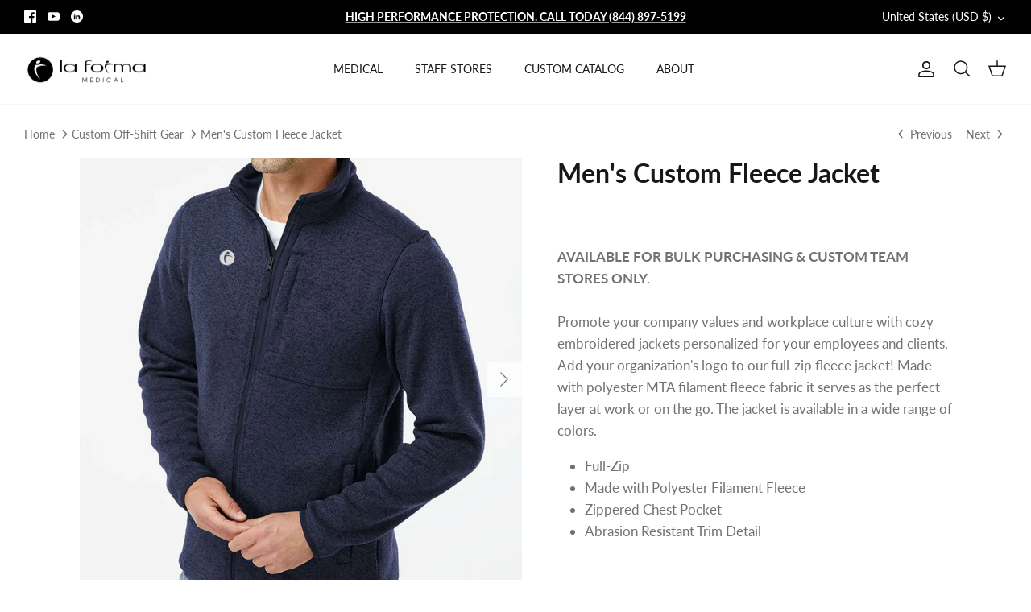

--- FILE ---
content_type: text/javascript
request_url: https://laformamed.com/cdn/shop/t/5/compiled_assets/scripts.js?v=5120
body_size: 13022
content:
(function(){var __sections__={};(function(){for(var i=0,s=document.getElementById("sections-script").getAttribute("data-sections").split(",");i<s.length;i++)__sections__[s[i]]=!0})(),function(){if(!(!__sections__.locker&&!Shopify.designMode))try{let displayItems2=function(){var lockerTableArea=$("#locker-items-table");if(lockerTableArea)if(lockerTableArea.empty(),lockerData.length==0)$("locker-summary").empty(),lockerTableArea.append('<p class="quote">There are no items in your locker<br class="clear" /><a href="/pages/how-custom-works">Check out how custom works</a><br class="clear" />');else{var newTable=`<table style="width: 100%;"><thead><tr>
                        <th style="width: 100px"></th>
                        <th>Item</th>
                        <th style="width: 100px">Price</th>
                        <th style="width: 100px">Qty</th>
                        <th style="width: 100px">total</th>
                      </tr></thead><tbody>`;$.each(lockerData,function(index,value){newTable+=`<tr>
                        <td><a href="${value.url}" title="${value.title}" class="cart_image"><img src="${value.img}" alt="${value.title}" /></a></td>
                        <td style="vertical-align: middle;"><a href="${value.url}">${value.title}</a></td>
                        <td style="vertical-align: middle;"><span class="unit_price">${money2(value.price)}</span></td>
                        <td style="vertical-align: middle;"><input type="number" min="0" size="2" data-handle="${value.handle}" class="quantity" name="updates[]" id="request_updates_${value.id}" value="${value.quantity}" /></td>
                        <td style="vertical-align: middle;"><span class="unit_total">${money2(value.total)}</span></td>
                        <td style="vertical-align: middle;"><a href="#" data-handle="${value.handle}" title="Remove" class="remove"><span class="ss-icon">X</span></a></td>
                      </tr>`}),newTable+="</tbody></table>",lockerTableArea.append(newTable),$(".remove").click(function(e){e.preventDefault();var itemElement=$(this).closest("tr");disableItem2(itemElement);var removeHandle=$(this).data("handle"),removeIndex;$.each(lockerData,function(index,value){if(value.handle==removeHandle)return removeIndex=index,!1}),removeIndex!=null?(lockerData.splice(removeIndex,1),itemElement.remove(),saveItems2()):displayItems2()}),$(".quantity").change(function(){var itemElement=$(this).closest("tr");disableItem2(itemElement);var updateHandle=$(this).data("handle"),itemFound;$.each(lockerData,function(index,value){if(value.handle==updateHandle)return itemFound=value,!1}),itemFound!=null?(getPrice2(itemFound,itemElement,$(this).val()),enableItem2(itemElement)):displayItems2()}),updateTotal2()}},updateItem2=function(item,$ui_item,quantity,price){var new_total=quantity*price;item.quantity=quantity,item.price=price,item.total=new_total,$ui_item.find(".unit_price").text(money2(price)),$ui_item.find(".unit_total").text(money2(new_total)),saveItems2()},getPrice2=function(item,$ui_item,quantity){var use_price=0;return productAjaxRequest=$.ajax({url:item.url+".json",dataType:"json",beforeSend:function(){productAjaxRequest?.abort()},success:function(data){use_price=0;var lastQuantity=0,variant_min_quantity;$.each(data.product.variants,function(index,value){variant_min_quantity=parseInt(value.title.replace("+","")),variant_min_quantity<=parseInt(quantity)&&(use_price=parseFloat(value.price))}),updateItem2(item,$ui_item,quantity,use_price)}}),use_price},updateTotal2=function(){var total=0;$.each(lockerData,function(index,value){total+=value.total}),$("#subtotal").text(money2(total))},money2=function(price){return"$"+parseFloat(price,10).toFixed(2).replace(/(\d)(?=(\d{3})+\.)/g,"$1,").toString()},disableItem2=function($item){$item.fadeTo(100,.5),$item.find(":input").attr("disabled",!0)},enableItem2=function($item){$item.find(":input").attr("disabled",!1),$item.fadeTo(100,1)},saveItems2=function(){$.cookie("locker-data",JSON.stringify(lockerData),{path:"/"}),lockerData.length==0&&displayItems2(),updateTotal2()};var displayItems=displayItems2,updateItem=updateItem2,getPrice=getPrice2,updateTotal=updateTotal2,money=money2,disableItem=disableItem2,enableItem=enableItem2,saveItems=saveItems2,lockerData=[],productAjaxRequest=null;$(document).ready(function(){lockerData=$.cookie("locker-data"),lockerData==null?lockerData=[]:lockerData=$.parseJSON($.cookie("locker-data")),displayItems2(),$.urlParam=function(name){var results=new RegExp("[?&]"+name+"=([^]*)").exec(window.location.href);return results==null?null:results[1]||0},$.urlParam("contact_posted")!=null&&$.cookie("locker-data",null,{path:"/"}),$("#contact_form").submit(function(e){var itemsString="",total=0;$.each(lockerData,function(index,value){itemsString+=value.title+", "+money2(value.price)+", "+value.quantity+", "+money2(value.total)+`
`,total+=value.total}),itemsString+="Total: "+money2(total),$("#contactFormItems").val(itemsString);var primaryColorElement=$('select[name="primary_colors"]');if(primaryColorElement){var primary_color_string=primaryColorElement.val().join(", ");$("#primary_color_text").val(primary_color_string)}var secondaryColorElement=$('select[name="secondary_colors"]');if(secondaryColorElement){var secondary_color_string=secondaryColorElement.val().join(", ");$("#secondary_color_text").val(secondary_color_string)}});var getContrastYIQ,getPantoneColor,pantoneColor,pantoneColorTag,runnerAssociativeArray;runnerAssociativeArray=function(array){var key,results,size;size=0,results=[];for(key in array)array.hasOwnProperty(key)?array[key].custom==!0?($(".pms_select").append('<option value="'+array[key].name+'">'+array[key].custom_name+"</option>"),results.push(size++)):($(".pms_select").append('<option value="'+array[key].name+'"> PMS '+array[key].name+"</option>"),results.push(size++)):results.push(void 0);return results},runnerAssociativeArray(pantoneSwatches),getContrastYIQ=function($rgb){var rgb,yiq;return rgb=$rgb.split(","),yiq=(rgb[0]*299+rgb[1]*587+rgb[2]*114)/1e3,yiq>=128?"black":"white"},getPantoneColor=function(pantoneName){var b,g,r;return r=Math.ceil(pantoneSwatches[pantoneName].r*255),g=Math.ceil(pantoneSwatches[pantoneName].g*255),b=Math.ceil(pantoneSwatches[pantoneName].b*255),r+","+g+","+b},pantoneColor=function(numberPantone){return numberPantone.id?$('<span class="pantone-color-block" style="background-color: rgb('+getPantoneColor("p"+numberPantone.id)+');">&nbsp;</span><span class="pantone-color-name">'+numberPantone.text+"</span>"):numberPantone.text},pantoneColorTag=function(numberPantone){var $color;return numberPantone.id?($color=getPantoneColor("p"+numberPantone.id),$('<span class="pantone-color-block" style="background-color: rgb('+$color+');">&nbsp;</span><span class="pantone-color-name" style="color: '+getContrastYIQ($color)+'">'+numberPantone.text+"</span>")):numberPantone.text},$("select.pms_select").select2({theme:"default pallete",templateResult:pantoneColor,templateSelection:pantoneColorTag,maximumSelectionLength:1,width:"100%"})});var pantoneSwatches={pJLNAVYBLUE:{name:"JLNAVYBLUE",r:.054901960784314,g:.117647058823529,b:.141176470588235,custom:!0,custom_name:"JL NAVY BLUE"},pJLRED:{name:"JLRED",r:.705882352941177,g:.0627450980392157,b:.196078431372549,custom:!0,custom_name:"JL RED"},pJLFORESTGREEN:{name:"JLFORESTGREEN",r:0,g:.192156862745098,b:.0784313725490196,custom:!0,custom_name:"JL FOREST GREEN"},pJLKELLYGREEN:{name:"JLKELLYGREEN",r:0,g:.631372549019608,b:.345098039215686,custom:!0,custom_name:"JL KELLY GREEN"},pJLPENNRED:{name:"JLPENNRED",r:.694117647058824,g:.172549019607843,b:.207843137254902,custom:!0,custom_name:"JL PENN RED"},pJLORANGE:{name:"JLORANGE",r:.898039215686275,g:.152941176470588,b:.145098039215686,custom:!0,custom_name:"JL ORANGE"},pJLATHLETICGOLD:{name:"JLATHLETICGOLD",r:.992156862745098,g:.776470588235294,b:.0980392156862745,custom:!0,custom_name:"JL ATHLETIC GOLD"},pJLYELLOW:{name:"JLYELLOW",r:1,g:.835294117647059,b:0,custom:!0,custom_name:"JL YELLOW"},pJLTEAL:{name:"JLTEAL",r:0,g:.556862745098039,b:.450980392156863,custom:!0,custom_name:"JL TEAL"},pJLMETGOLD:{name:"JLMETGOLD",r:.980392156862745,g:.901960784313726,b:.549019607843137,custom:!0,custom_name:"JL MET GOLD"},"pJL\xA0REGALPURPLE":{name:"JL\xA0REGALPURPLE",r:.262745098039216,g:.180392156862745,b:.529411764705882,custom:!0,custom_name:"JL \xA0REGAL PURPLE"},pJLCOLUMBIABLUE:{name:"JLCOLUMBIABLUE",r:.376470588235294,g:.698039215686274,b:.83921568627451,custom:!0,custom_name:"JL COLUMBIA BLUE"},pJLBROWN:{name:"JLBROWN",r:.301960784313725,g:.113725490196078,b:0,custom:!0,custom_name:"JL BROWN"},pJLROYALBLUE:{name:"JLROYALBLUE",r:0,g:.364705882352941,b:.552941176470588,custom:!0,custom_name:"JL ROYAL BLUE"},pJLROYALBLUE:{name:"JLROYALBLUE",r:0,g:.364705882352941,b:.552941176470588,custom:!0,custom_name:"JL ROYAL BLUE"},pJLDOVE:{name:"JLDOVE",r:.835294117647059,g:.874509803921569,b:.87843137254902,custom:!0,custom_name:"JL DOVE"},pJLTURQUOISE:{name:"JLTURQUOISE",r:0,g:.517647058823529,b:.627450980392157,custom:!0,custom_name:"JL TURQUOISE"},pJLACADEMYBLUE:{name:"JLACADEMYBLUE",r:0,g:.474509803921569,b:.654901960784314,custom:!0,custom_name:"JL ACADEMY BLUE"},pJLMAROON:{name:"JLMAROON",r:.435294117647059,g:.0862745098039216,b:.129411764705882,custom:!0,custom_name:"JL MAROON"},pJLCAMBRIDGEBLUE:{name:"JLCAMBRIDGEBLUE",r:.698039215686274,g:.780392156862745,b:.67843137254902,custom:!0,custom_name:"JL CAMBRIDGE BLUE"},pJLPLATINUM:{name:"JLPLATINUM",r:.435294117647059,g:.529411764705882,b:.596078431372549,custom:!0,custom_name:"JL PLATINUM"},pJLCARBON:{name:"JLCARBON",r:.184313725490196,g:.203921568627451,b:.290196078431373,custom:!0,custom_name:"JL CARBON"},pJLBURGUNDY:{name:"JLBURGUNDY",r:.435294117647059,g:.0901960784313725,b:.172549019607843,custom:!0,custom_name:"JL BURGUNDY"},pJLFUSCHIA:{name:"JLFUSCHIA",r:.890196078431372,g:.0588235294117647,b:.466666666666667,custom:!0,custom_name:"JL FUSCHIA"},pJLLILAC:{name:"JLLILAC",r:.474509803921569,g:.447058823529412,b:.666666666666667,custom:!0,custom_name:"JL LILAC"},pJLBLACK:{name:"JLBLACK",r:0,g:.0392156862745098,b:.0509803921568627,custom:!0,custom_name:"JL BLACK"},pJLDEEPWINE:{name:"JLDEEPWINE",r:.270588235294118,g:.0823529411764706,b:.152941176470588,custom:!0,custom_name:"JL DEEP WINE"},pJLBUBBLEGUMPINK:{name:"JLBUBBLEGUMPINK",r:.933333333333333,g:.568627450980392,b:.690196078431373,custom:!0,custom_name:"JL BUBBLEGUM PINK"},pJLTRUEORANGE:{name:"JLTRUEORANGE",r:.913725490196078,g:.309803921568627,b:.164705882352941,custom:!0,custom_name:"JL TRUE ORANGE"},pJLTEXASORANGE:{name:"JLTEXASORANGE",r:.537254901960784,g:.231372549019608,b:.117647058823529,custom:!0,custom_name:"JL TEXAS ORANGE"},pJLNEWLEANDERPINK:{name:"JLNEWLEANDERPINK",r:.905882352941176,g:.474509803921569,b:.470588235294118,custom:!0,custom_name:"JL NEW LEANDER PINK"},pJLSPRUCE:{name:"JLSPRUCE",r:0,g:.372549019607843,b:.317647058823529,custom:!0,custom_name:"JL SPRUCE"},pJLFLAWLESSRED:{name:"JLFLAWLESSRED",r:.650980392156863,g:.0470588235294118,b:.137254901960784,custom:!0,custom_name:"JL FLAWLESS RED"},p100:{name:"100",r:.956862745098039,g:.929411764705882,b:.486274509803922},p101:{name:"101",r:.956862745098039,g:.929411764705882,b:.27843137254902},p102:{name:"102",r:.976470588235294,g:.909803921568627,b:.0784313725490196},p103:{name:"103",r:.776470588235294,g:.67843137254902,b:.0588235294117647},p104:{name:"104",r:.67843137254902,g:.607843137254902,b:.0470588235294118},p105:{name:"105",r:.509803921568627,g:.458823529411765,b:.0588235294117647},p106:{name:"106",r:.968627450980392,g:.909803921568627,b:.349019607843137},p107:{name:"107",r:.976470588235294,g:.898039215686275,b:.149019607843137},p108:{name:"108",r:.976470588235294,g:.866666666666667,b:.0862745098039216},p109:{name:"109",r:.976470588235294,g:.83921568627451,b:.0862745098039216},p110:{name:"110",r:.847058823529412,g:.709803921568627,b:.0666666666666667},p111:{name:"111",r:.666666666666667,g:.576470588235294,b:.0392156862745098},p112:{name:"112",r:.6,g:.517647058823529,b:.0392156862745098},p113:{name:"113",r:.976470588235294,g:.898039215686275,b:.356862745098039},p114:{name:"114",r:.976470588235294,g:.886274509803922,b:.298039215686275},p115:{name:"115",r:.976470588235294,g:.87843137254902,b:.298039215686275},p116:{name:"116",r:.988235294117647,g:.819607843137255,b:.0862745098039216},"p116 2X":{name:"116 2X",r:.968627450980392,g:.709803921568627,b:.0470588235294118},p117:{name:"117",r:.776470588235294,g:.627450980392157,b:.0470588235294118},p118:{name:"118",r:.666666666666667,g:.556862745098039,b:.0392156862745098},p119:{name:"119",r:.537254901960784,g:.466666666666667,b:.0980392156862745},p120:{name:"120",r:.976470588235294,g:.886274509803922,b:.498039215686275},p1205:{name:"1205",r:.968627450980392,g:.909803921568627,b:.666666666666667},p121:{name:"121",r:.976470588235294,g:.87843137254902,b:.43921568627451},p1215:{name:"1215",r:.976470588235294,g:.87843137254902,b:.549019607843137},p122:{name:"122",r:.988235294117647,g:.847058823529412,b:.337254901960784},p1225:{name:"1225",r:1,g:.8,b:.286274509803922},p123:{name:"123",r:1,g:.776470588235294,b:.117647058823529},p1235:{name:"1235",r:.988235294117647,g:.709803921568627,b:.0784313725490196},p124:{name:"124",r:.87843137254902,g:.666666666666667,b:.0588235294117647},p1245:{name:"1245",r:.749019607843137,g:.568627450980392,b:.0470588235294118},p125:{name:"125",r:.709803921568627,g:.549019607843137,b:.0392156862745098},p1255:{name:"1255",r:.63921568627451,g:.498039215686275,b:.0784313725490196},p126:{name:"126",r:.63921568627451,g:.509803921568627,b:.0196078431372549},p1265:{name:"1265",r:.486274509803922,g:.388235294117647,b:.0862745098039216},p127:{name:"127",r:.956862745098039,g:.886274509803922,b:.529411764705882},p128:{name:"128",r:.956862745098039,g:.858823529411765,b:.376470588235294},p129:{name:"129",r:.949019607843137,g:.819607843137255,b:.23921568627451},p130:{name:"130",r:.917647058823529,g:.686274509803922,b:.0588235294117647},"p130 2X":{name:"130 2X",r:.886274509803922,g:.568627450980392,b:0},p131:{name:"131",r:.776470588235294,g:.576470588235294,b:.0392156862745098},p132:{name:"132",r:.619607843137255,g:.486274509803922,b:.0392156862745098},p133:{name:"133",r:.43921568627451,g:.356862745098039,b:.0392156862745098},p134:{name:"134",r:1,g:.847058823529412,b:.498039215686275},p1345:{name:"1345",r:1,g:.83921568627451,b:.568627450980392},p135:{name:"135",r:.988235294117647,g:.788235294117647,b:.388235294117647},p1355:{name:"1355",r:.988235294117647,g:.807843137254902,b:.529411764705882},p136:{name:"136",r:.988235294117647,g:.749019607843137,b:.286274509803922},p1365:{name:"1365",r:.988235294117647,g:.729411764705882,b:.368627450980392},p137:{name:"137",r:.988235294117647,g:.63921568627451,b:.0666666666666667},p1375:{name:"1375",r:.976470588235294,g:.607843137254902,b:.0470588235294118},p138:{name:"138",r:.847058823529412,g:.549019607843137,b:.00784313725490196},p1385:{name:"1385",r:.8,g:.47843137254902,b:.00784313725490196},p139:{name:"139",r:.686274509803922,g:.458823529411765,b:.0196078431372549},p1395:{name:"1395",r:.6,g:.376470588235294,b:.0274509803921569},p140:{name:"140",r:.47843137254902,g:.356862745098039,b:.0666666666666667},p1405:{name:"1405",r:.419607843137255,g:.27843137254902,b:.0784313725490196},p141:{name:"141",r:.949019607843137,g:.807843137254902,b:.407843137254902},p142:{name:"142",r:.949019607843137,g:.749019607843137,b:.286274509803922},p143:{name:"143",r:.937254901960784,g:.698039215686274,b:.176470588235294},p144:{name:"144",r:.886274509803922,g:.549019607843137,b:.0196078431372549},p145:{name:"145",r:.776470588235294,g:.498039215686275,b:.0274509803921569},p146:{name:"146",r:.619607843137255,g:.419607843137255,b:.0196078431372549},p147:{name:"147",r:.447058823529412,g:.368627450980392,b:.149019607843137},p148:{name:"148",r:1,g:.83921568627451,b:.607843137254902},p1485:{name:"1485",r:1,g:.717647058823529,b:.466666666666667},p149:{name:"149",r:.988235294117647,g:.8,b:.576470588235294},p1495:{name:"1495",r:1,g:.6,b:.247058823529412},p150:{name:"150",r:.988235294117647,g:.67843137254902,b:.337254901960784},p1505:{name:"1505",r:.956862745098039,g:.486274509803922,b:0},p151:{name:"151",r:.968627450980392,g:.498039215686275,b:0},p152:{name:"152",r:.866666666666667,g:.458823529411765,b:0},p1525:{name:"1525",r:.709803921568627,g:.329411764705882,b:0},p153:{name:"153",r:.737254901960784,g:.427450980392157,b:.0392156862745098},p1535:{name:"1535",r:.549019607843137,g:.266666666666667,b:0},p154:{name:"154",r:.6,g:.349019607843137,b:.0196078431372549},p1545:{name:"1545",r:.27843137254902,g:.133333333333333,b:0},p155:{name:"155",r:.956862745098039,g:.858823529411765,b:.666666666666667},p1555:{name:"1555",r:.976470588235294,g:.749019607843137,b:.619607843137255},p156:{name:"156",r:.949019607843137,g:.776470588235294,b:.549019607843137},p1565:{name:"1565",r:.988235294117647,g:.647058823529412,b:.466666666666667},p157:{name:"157",r:.929411764705882,g:.627450980392157,b:.309803921568627},p1575:{name:"1575",r:.988235294117647,g:.529411764705882,b:.266666666666667},p158:{name:"158",r:.909803921568627,g:.458823529411765,b:.0666666666666667},p1585:{name:"1585",r:.976470588235294,g:.419607843137255,b:.0274509803921569},p159:{name:"159",r:.776470588235294,g:.376470588235294,b:.0196078431372549},p1595:{name:"1595",r:.819607843137255,g:.356862745098039,b:.0196078431372549},p160:{name:"160",r:.619607843137255,g:.329411764705882,b:.0392156862745098},p1605:{name:"1605",r:.627450980392157,g:.309803921568627,b:.0666666666666667},p161:{name:"161",r:.388235294117647,g:.227450980392157,b:.0666666666666667},p1615:{name:"1615",r:.517647058823529,g:.247058823529412,b:.0588235294117647},p162:{name:"162",r:.976470588235294,g:.776470588235294,b:.666666666666667},p1625:{name:"1625",r:.976470588235294,g:.647058823529412,b:.549019607843137},p163:{name:"163",r:.988235294117647,g:.619607843137255,b:.43921568627451},p1635:{name:"1635",r:.976470588235294,g:.556862745098039,b:.427450980392157},p164:{name:"164",r:.988235294117647,g:.498039215686275,b:.247058823529412},p1645:{name:"1645",r:.976470588235294,g:.447058823529412,b:.258823529411765},p165:{name:"165",r:.976470588235294,g:.388235294117647,b:.00784313725490196},"p165 2X":{name:"165 2X",r:.917647058823529,g:.309803921568627,b:0},p1655:{name:"1655",r:.976470588235294,g:.337254901960784,b:.00784313725490196},p166:{name:"166",r:.866666666666667,g:.349019607843137,b:0},p1665:{name:"1665",r:.866666666666667,g:.309803921568627,b:.0196078431372549},p167:{name:"167",r:.737254901960784,g:.309803921568627,b:.0274509803921569},p1675:{name:"1675",r:.647058823529412,g:.247058823529412,b:.0588235294117647},p168:{name:"168",r:.427450980392157,g:.188235294117647,b:.0666666666666667},p1685:{name:"1685",r:.517647058823529,g:.207843137254902,b:.0666666666666667},p169:{name:"169",r:.976470588235294,g:.729411764705882,b:.666666666666667},p170:{name:"170",r:.976470588235294,g:.537254901960784,b:.447058823529412},p171:{name:"171",r:.976470588235294,g:.376470588235294,b:.227450980392157},p172:{name:"172",r:.968627450980392,g:.286274509803922,b:.00784313725490196},p173:{name:"173",r:.819607843137255,g:.266666666666667,b:.0784313725490196},p174:{name:"174",r:.576470588235294,g:.2,b:.0666666666666667},p175:{name:"175",r:.427450980392157,g:.2,b:.129411764705882},p176:{name:"176",r:.976470588235294,g:.686274509803922,b:.67843137254902},p1765:{name:"1765",r:.976470588235294,g:.619607843137255,b:.63921568627451},p1767:{name:"1767",r:.976470588235294,g:.698039215686274,b:.717647058823529},p177:{name:"177",r:.976470588235294,g:.509803921568627,b:.498039215686275},p1775:{name:"1775",r:.976470588235294,g:.517647058823529,b:.556862745098039},p1777:{name:"1777",r:.988235294117647,g:.4,b:.458823529411765},p178:{name:"178",r:.976470588235294,g:.368627450980392,b:.349019607843137},p1785:{name:"1785",r:.988235294117647,g:.309803921568627,b:.349019607843137},p1787:{name:"1787",r:.956862745098039,g:.247058823529412,b:.309803921568627},p1788:{name:"1788",r:.937254901960784,g:.168627450980392,b:.176470588235294},"p1788 2X":{name:"1788 2X",r:.83921568627451,g:.129411764705882,b:0},p179:{name:"179",r:.886274509803922,g:.23921568627451,b:.156862745098039},p1795:{name:"1795",r:.83921568627451,g:.156862745098039,b:.156862745098039},p1797:{name:"1797",r:.8,g:.176470588235294,b:.188235294117647},p180:{name:"180",r:.756862745098039,g:.219607843137255,b:.156862745098039},p1805:{name:"1805",r:.686274509803922,g:.149019607843137,b:.149019607843137},p1807:{name:"1807",r:.627450980392157,g:.188235294117647,b:.2},p181:{name:"181",r:.486274509803922,g:.176470588235294,b:.137254901960784},p1810:{name:"1810",r:.486274509803922,g:.129411764705882,b:.117647058823529},p1817:{name:"1817",r:.356862745098039,g:.176470588235294,b:.156862745098039},p182:{name:"182",r:.976470588235294,g:.749019607843137,b:.756862745098039},p183:{name:"183",r:.988235294117647,g:.549019607843137,b:.6},p184:{name:"184",r:.988235294117647,g:.368627450980392,b:.447058823529412},p185:{name:"185",r:.909803921568627,g:.0666666666666667,b:.176470588235294},"p185 2X":{name:"185 2X",r:.819607843137255,g:.0862745098039216,b:0},p186:{name:"186",r:.807843137254902,g:.0666666666666667,b:.149019607843137},p187:{name:"187",r:.686274509803922,g:.117647058823529,b:.176470588235294},p188:{name:"188",r:.486274509803922,g:.129411764705882,b:.156862745098039},p189:{name:"189",r:1,g:.63921568627451,b:.698039215686274},p1895:{name:"1895",r:.988235294117647,g:.749019607843137,b:.788235294117647},p190:{name:"190",r:.988235294117647,g:.458823529411765,b:.556862745098039},p1905:{name:"1905",r:.988235294117647,g:.607843137254902,b:.698039215686274},p191:{name:"191",r:.956862745098039,g:.27843137254902,b:.419607843137255},p1915:{name:"1915",r:.956862745098039,g:.329411764705882,b:.486274509803922},p192:{name:"192",r:.898039215686275,g:.0196078431372549,b:.227450980392157},p1925:{name:"1925",r:.87843137254902,g:.0274509803921569,b:.27843137254902},p193:{name:"193",r:.768627450980392,g:0,b:.262745098039216},p1935:{name:"1935",r:.756862745098039,g:.0196078431372549,b:.219607843137255},p194:{name:"194",r:.6,g:.129411764705882,b:.207843137254902},p1945:{name:"1945",r:.658823529411765,g:.0470588235294118,b:.207843137254902},p1955:{name:"1955",r:.576470588235294,g:.0862745098039216,b:.219607843137255},p196:{name:"196",r:.980392156862745,g:.835294117647059,b:.882352941176471},p197:{name:"197",r:.964705882352941,g:.647058823529412,b:.745098039215686},p198:{name:"198",r:.937254901960784,g:.356862745098039,b:.517647058823529},p199:{name:"199",r:.627450980392157,g:.152941176470588,b:.294117647058824},p200:{name:"200",r:.768627450980392,g:.117647058823529,b:.227450980392157},p201:{name:"201",r:.63921568627451,g:.149019607843137,b:.219607843137255},p202:{name:"202",r:.549019607843137,g:.149019607843137,b:.2},p203:{name:"203",r:.949019607843137,g:.686274509803922,b:.756862745098039},p204:{name:"204",r:.929411764705882,g:.47843137254902,b:.619607843137255},p205:{name:"205",r:.898039215686275,g:.298039215686275,b:.486274509803922},p206:{name:"206",r:.827450980392157,g:.0196078431372549,b:.27843137254902},p207:{name:"207",r:.752941176470588,g:0,b:.305882352941176},p208:{name:"208",r:.556862745098039,g:.137254901960784,b:.266666666666667},p209:{name:"209",r:.458823529411765,g:.149019607843137,b:.23921568627451},p210:{name:"210",r:1,g:.627450980392157,b:.749019607843137},p211:{name:"211",r:1,g:.466666666666667,b:.658823529411765},p212:{name:"212",r:.976470588235294,g:.309803921568627,b:.556862745098039},p213:{name:"213",r:.917647058823529,g:.0588235294117647,b:.419607843137255},p214:{name:"214",r:.8,g:.00784313725490196,b:.337254901960784},p215:{name:"215",r:.647058823529412,g:.0196078431372549,b:.266666666666667},p216:{name:"216",r:.486274509803922,g:.117647058823529,b:.247058823529412},p217:{name:"217",r:.956862745098039,g:.749019607843137,b:.819607843137255},p218:{name:"218",r:.929411764705882,g:.447058823529412,b:.666666666666667},p219:{name:"219",r:.886274509803922,g:.156862745098039,b:.509803921568627},p220:{name:"220",r:.666666666666667,g:0,b:.309803921568627},p221:{name:"221",r:.576470588235294,g:0,b:.258823529411765},p222:{name:"222",r:.43921568627451,g:.0980392156862745,b:.23921568627451},p223:{name:"223",r:.976470588235294,g:.576470588235294,b:.768627450980392},p224:{name:"224",r:.956862745098039,g:.419607843137255,b:.686274509803922},p225:{name:"225",r:.929411764705882,g:.156862745098039,b:.576470588235294},p226:{name:"226",r:.83921568627451,g:.00784313725490196,b:.43921568627451},p227:{name:"227",r:.67843137254902,g:0,b:.356862745098039},p228:{name:"228",r:.549019607843137,g:0,b:.298039215686275},p229:{name:"229",r:.427450980392157,g:.129411764705882,b:.247058823529412},p230:{name:"230",r:1,g:.627450980392157,b:.8},p231:{name:"231",r:.988235294117647,g:.43921568627451,b:.729411764705882},p232:{name:"232",r:.956862745098039,g:.247058823529412,b:.647058823529412},p233:{name:"233",r:.807843137254902,g:0,b:.486274509803922},p234:{name:"234",r:.666666666666667,g:0,b:.4},p235:{name:"235",r:.556862745098039,g:.0196078431372549,b:.329411764705882},p236:{name:"236",r:.976470588235294,g:.686274509803922,b:.827450980392157},p2365:{name:"2365",r:.968627450980392,g:.768627450980392,b:.847058823529412},p237:{name:"237",r:.956862745098039,g:.517647058823529,b:.768627450980392},p2375:{name:"2375",r:.917647058823529,g:.419607843137255,b:.749019607843137},p238:{name:"238",r:.929411764705882,g:.309803921568627,b:.686274509803922},p2385:{name:"2385",r:.858823529411765,g:.156862745098039,b:.647058823529412},p239:{name:"239",r:.87843137254902,g:.129411764705882,b:.619607843137255},p2395:{name:"2395",r:.768627450980392,g:0,b:.549019607843137},p240:{name:"240",r:.768627450980392,g:.0588235294117647,b:.537254901960784},p2405:{name:"2405",r:.658823529411765,g:0,b:.47843137254902},p241:{name:"241",r:.67843137254902,g:0,b:.458823529411765},p2415:{name:"2415",r:.607843137254902,g:0,b:.43921568627451},p242:{name:"242",r:.486274509803922,g:.109803921568627,b:.317647058823529},p2425:{name:"2425",r:.529411764705882,g:0,b:.356862745098039},p243:{name:"243",r:.949019607843137,g:.729411764705882,b:.847058823529412},p244:{name:"244",r:.929411764705882,g:.627450980392157,b:.827450980392157},p245:{name:"245",r:.909803921568627,g:.498039215686275,b:.788235294117647},p246:{name:"246",r:.8,g:0,b:.627450980392157},p247:{name:"247",r:.717647058823529,g:0,b:.556862745098039},p248:{name:"248",r:.63921568627451,g:.0196078431372549,b:.498039215686275},p249:{name:"249",r:.498039215686275,g:.156862745098039,b:.376470588235294},p250:{name:"250",r:.929411764705882,g:.768627450980392,b:.866666666666667},p251:{name:"251",r:.886274509803922,g:.619607843137255,b:.83921568627451},p252:{name:"252",r:.827450980392157,g:.419607843137255,b:.776470588235294},p253:{name:"253",r:.686274509803922,g:.137254901960784,b:.647058823529412},p254:{name:"254",r:.627450980392157,g:.176470588235294,b:.588235294117647},p255:{name:"255",r:.466666666666667,g:.176470588235294,b:.419607843137255},p256:{name:"256",r:.898039215686275,g:.768627450980392,b:.83921568627451},p2562:{name:"2562",r:.847058823529412,g:.658823529411765,b:.847058823529412},p2563:{name:"2563",r:.819607843137255,g:.627450980392157,b:.8},p2567:{name:"2567",r:.749019607843137,g:.576470588235294,b:.8},p257:{name:"257",r:.827450980392157,g:.647058823529412,b:.788235294117647},p2572:{name:"2572",r:.776470588235294,g:.529411764705882,b:.819607843137255},p2573:{name:"2573",r:.729411764705882,g:.486274509803922,b:.737254901960784},p2577:{name:"2577",r:.666666666666667,g:.447058823529412,b:.749019607843137},p258:{name:"258",r:.607843137254902,g:.309803921568627,b:.588235294117647},p2582:{name:"2582",r:.666666666666667,g:.27843137254902,b:.729411764705882},p2583:{name:"2583",r:.619607843137255,g:.309803921568627,b:.647058823529412},p2587:{name:"2587",r:.556862745098039,g:.27843137254902,b:.67843137254902},p259:{name:"259",r:.447058823529412,g:.0862745098039216,b:.419607843137255},p2592:{name:"2592",r:.576470588235294,g:.0588235294117647,b:.647058823529412},p2593:{name:"2593",r:.529411764705882,g:.168627450980392,b:.576470588235294},p2597:{name:"2597",r:.4,g:0,b:.549019607843137},p260:{name:"260",r:.407843137254902,g:.117647058823529,b:.356862745098039},p2602:{name:"2602",r:.509803921568627,g:.0470588235294118,b:.556862745098039},p2603:{name:"2603",r:.43921568627451,g:.0784313725490196,b:.47843137254902},p2607:{name:"2607",r:.356862745098039,g:.00784313725490196,b:.47843137254902},p261:{name:"261",r:.368627450980392,g:.129411764705882,b:.329411764705882},p2612:{name:"2612",r:.43921568627451,g:.117647058823529,b:.447058823529412},p2613:{name:"2613",r:.4,g:.0666666666666667,b:.427450980392157},p2617:{name:"2617",r:.337254901960784,g:.0470588235294118,b:.43921568627451},p262:{name:"262",r:.329411764705882,g:.137254901960784,b:.266666666666667},p2622:{name:"2622",r:.376470588235294,g:.176470588235294,b:.349019607843137},p2623:{name:"2623",r:.356862745098039,g:.0980392156862745,b:.368627450980392},p2627:{name:"2627",r:.298039215686275,g:.0784313725490196,b:.368627450980392},p263:{name:"263",r:.87843137254902,g:.807843137254902,b:.87843137254902},p2635:{name:"2635",r:.788235294117647,g:.67843137254902,b:.847058823529412},p264:{name:"264",r:.776470588235294,g:.666666666666667,b:.858823529411765},p2645:{name:"2645",r:.709803921568627,g:.568627450980392,b:.819607843137255},p265:{name:"265",r:.588235294117647,g:.388235294117647,b:.768627450980392},p2655:{name:"2655",r:.607843137254902,g:.427450980392157,b:.776470588235294},p266:{name:"266",r:.427450980392157,g:.156862745098039,b:.666666666666667},p2665:{name:"2665",r:.537254901960784,g:.309803921568627,b:.749019607843137},p267:{name:"267",r:.349019607843137,g:.0666666666666667,b:.556862745098039},p268:{name:"268",r:.309803921568627,g:.129411764705882,b:.43921568627451},p2685:{name:"2685",r:.337254901960784,g:0,b:.549019607843137},p269:{name:"269",r:.266666666666667,g:.137254901960784,b:.349019607843137},p2695:{name:"2695",r:.266666666666667,g:.137254901960784,b:.368627450980392},p270:{name:"270",r:.729411764705882,g:.686274509803922,b:.827450980392157},p2705:{name:"2705",r:.67843137254902,g:.619607843137255,b:.827450980392157},p2706:{name:"2706",r:.819607843137255,g:.807843137254902,b:.866666666666667},p2707:{name:"2707",r:.749019607843137,g:.819607843137255,b:.898039215686275},p2708:{name:"2708",r:.686274509803922,g:.737254901960784,b:.858823529411765},p271:{name:"271",r:.619607843137255,g:.568627450980392,b:.776470588235294},p2715:{name:"2715",r:.576470588235294,g:.47843137254902,b:.8},p2716:{name:"2716",r:.647058823529412,g:.627450980392157,b:.83921568627451},p2717:{name:"2717",r:.647058823529412,g:.729411764705882,b:.87843137254902},p2718:{name:"2718",r:.356862745098039,g:.466666666666667,b:.8},p272:{name:"272",r:.537254901960784,g:.466666666666667,b:.729411764705882},p2725:{name:"2725",r:.447058823529412,g:.317647058823529,b:.737254901960784},p2726:{name:"2726",r:.4,g:.337254901960784,b:.737254901960784},p2727:{name:"2727",r:.368627450980392,g:.407843137254902,b:.768627450980392},p2728:{name:"2728",r:.188235294117647,g:.266666666666667,b:.709803921568627},p273:{name:"273",r:.219607843137255,g:.0980392156862745,b:.47843137254902},p2735:{name:"2735",r:.309803921568627,g:0,b:.576470588235294},p2736:{name:"2736",r:.286274509803922,g:.188235294117647,b:.67843137254902},p2738:{name:"2738",r:.176470588235294,g:0,b:.556862745098039},p274:{name:"274",r:.168627450980392,g:.0666666666666667,b:.4},p2745:{name:"2745",r:.247058823529412,g:0,b:.466666666666667},p2746:{name:"2746",r:.247058823529412,g:.156862745098039,b:.576470588235294},p2747:{name:"2747",r:.109803921568627,g:.0784313725490196,b:.419607843137255},p2748:{name:"2748",r:.117647058823529,g:.109803921568627,b:.466666666666667},p275:{name:"275",r:.149019607843137,g:.0588235294117647,b:.329411764705882},p2755:{name:"2755",r:.207843137254902,g:0,b:.427450980392157},p2756:{name:"2756",r:.2,g:.156862745098039,b:.458823529411765},p2757:{name:"2757",r:.0784313725490196,g:.0862745098039216,b:.329411764705882},p2758:{name:"2758",r:.0980392156862745,g:.129411764705882,b:.407843137254902},p276:{name:"276",r:.168627450980392,g:.129411764705882,b:.27843137254902},p2765:{name:"2765",r:.168627450980392,g:.0470588235294118,b:.337254901960784},p2766:{name:"2766",r:.168627450980392,g:.149019607843137,b:.356862745098039},p2767:{name:"2767",r:.0784313725490196,g:.129411764705882,b:.23921568627451},p2768:{name:"2768",r:.0666666666666667,g:.129411764705882,b:.317647058823529},p277:{name:"277",r:.709803921568627,g:.819607843137255,b:.909803921568627},p278:{name:"278",r:.6,g:.729411764705882,b:.866666666666667},p279:{name:"279",r:.4,g:.537254901960784,b:.8},p280:{name:"280",r:0,g:.168627450980392,b:.498039215686275},p281:{name:"281",r:0,g:.156862745098039,b:.407843137254902},p282:{name:"282",r:0,g:.149019607843137,b:.329411764705882},p283:{name:"283",r:.607843137254902,g:.768627450980392,b:.886274509803922},p284:{name:"284",r:.458823529411765,g:.666666666666667,b:.858823529411765},p285:{name:"285",r:.227450980392157,g:.458823529411765,b:.768627450980392},p286:{name:"286",r:0,g:.219607843137255,b:.658823529411765},p287:{name:"287",r:0,g:.219607843137255,b:.576470588235294},p288:{name:"288",r:0,g:.2,b:.498039215686275},p289:{name:"289",r:0,g:.149019607843137,b:.286274509803922},p290:{name:"290",r:.768627450980392,g:.847058823529412,b:.886274509803922},p2905:{name:"2905",r:.576470588235294,g:.776470588235294,b:.87843137254902},p291:{name:"291",r:.658823529411765,g:.807843137254902,b:.886274509803922},p2915:{name:"2915",r:.376470588235294,g:.686274509803922,b:.866666666666667},p292:{name:"292",r:.458823529411765,g:.698039215686274,b:.866666666666667},p2925:{name:"2925",r:0,g:.556862745098039,b:.83921568627451},p293:{name:"293",r:0,g:.317647058823529,b:.729411764705882},p2935:{name:"2935",r:0,g:.356862745098039,b:.749019607843137},p294:{name:"294",r:0,g:.247058823529412,b:.529411764705882},p2945:{name:"2945",r:0,g:.329411764705882,b:.627450980392157},p295:{name:"295",r:0,g:.219607843137255,b:.419607843137255},p2955:{name:"2955",r:0,g:.23921568627451,b:.419607843137255},p296:{name:"296",r:0,g:.176470588235294,b:.27843137254902},p2965:{name:"2965",r:0,g:.2,b:.298039215686275},p297:{name:"297",r:.509803921568627,g:.776470588235294,b:.886274509803922},p2975:{name:"2975",r:.729411764705882,g:.87843137254902,b:.886274509803922},p298:{name:"298",r:.317647058823529,g:.709803921568627,b:.87843137254902},p2985:{name:"2985",r:.317647058823529,g:.749019607843137,b:.886274509803922},p299:{name:"299",r:0,g:.63921568627451,b:.866666666666667},p2995:{name:"2995",r:0,g:.647058823529412,b:.858823529411765},p300:{name:"300",r:0,g:.447058823529412,b:.776470588235294},p3005:{name:"3005",r:0,g:.517647058823529,b:.788235294117647},p301:{name:"301",r:0,g:.356862745098039,b:.6},p3015:{name:"3015",r:0,g:.43921568627451,b:.619607843137255},p302:{name:"302",r:0,g:.309803921568627,b:.427450980392157},p3025:{name:"3025",r:0,g:.329411764705882,b:.419607843137255},p303:{name:"303",r:0,g:.247058823529412,b:.329411764705882},p3035:{name:"3035",r:0,g:.266666666666667,b:.329411764705882},p304:{name:"304",r:.647058823529412,g:.866666666666667,b:.886274509803922},p305:{name:"305",r:.43921568627451,g:.807843137254902,b:.886274509803922},p306:{name:"306",r:0,g:.737254901960784,b:.886274509803922},"p306 2X":{name:"306 2X",r:0,g:.63921568627451,b:.819607843137255},p307:{name:"307",r:0,g:.47843137254902,b:.647058823529412},p308:{name:"308",r:0,g:.376470588235294,b:.486274509803922},p309:{name:"309",r:0,g:.247058823529412,b:.286274509803922},p310:{name:"310",r:.447058823529412,g:.819607843137255,b:.866666666666667},p3105:{name:"3105",r:.498039215686275,g:.83921568627451,b:.858823529411765},p311:{name:"311",r:.156862745098039,g:.768627450980392,b:.847058823529412},p3115:{name:"3115",r:.176470588235294,g:.776470588235294,b:.83921568627451},p312:{name:"312",r:0,g:.67843137254902,b:.776470588235294},p3125:{name:"3125",r:0,g:.717647058823529,b:.776470588235294},p313:{name:"313",r:0,g:.6,b:.709803921568627},p3135:{name:"3135",r:0,g:.607843137254902,b:.666666666666667},p314:{name:"314",r:0,g:.509803921568627,b:.607843137254902},p3145:{name:"3145",r:0,g:.517647058823529,b:.556862745098039},p315:{name:"315",r:0,g:.419607843137255,b:.466666666666667},p3155:{name:"3155",r:0,g:.427450980392157,b:.458823529411765},p316:{name:"316",r:0,g:.286274509803922,b:.309803921568627},p3165:{name:"3165",r:0,g:.337254901960784,b:.356862745098039},p317:{name:"317",r:.788235294117647,g:.909803921568627,b:.866666666666667},p318:{name:"318",r:.576470588235294,g:.866666666666667,b:.858823529411765},p319:{name:"319",r:.298039215686275,g:.807843137254902,b:.819607843137255},p320:{name:"320",r:0,g:.619607843137255,b:.627450980392157},"p320 2X":{name:"320 2X",r:0,g:.498039215686275,b:.509803921568627},p321:{name:"321",r:0,g:.529411764705882,b:.537254901960784},p322:{name:"322",r:0,g:.447058823529412,b:.447058823529412},p323:{name:"323",r:0,g:.4,b:.388235294117647},p324:{name:"324",r:.666666666666667,g:.866666666666667,b:.83921568627451},p3242:{name:"3242",r:.529411764705882,g:.866666666666667,b:.819607843137255},p3245:{name:"3245",r:.549019607843137,g:.87843137254902,b:.819607843137255},p3248:{name:"3248",r:.47843137254902,g:.827450980392157,b:.756862745098039},p325:{name:"325",r:.337254901960784,g:.788235294117647,b:.756862745098039},p3252:{name:"3252",r:.337254901960784,g:.83921568627451,b:.788235294117647},p3255:{name:"3255",r:.27843137254902,g:.83921568627451,b:.756862745098039},p3258:{name:"3258",r:.207843137254902,g:.768627450980392,b:.686274509803922},p326:{name:"326",r:0,g:.698039215686274,b:.666666666666667},p3262:{name:"3262",r:0,g:.756862745098039,b:.709803921568627},p3265:{name:"3265",r:0,g:.776470588235294,b:.698039215686274},p3268:{name:"3268",r:0,g:.686274509803922,b:.6},p327:{name:"327",r:0,g:.549019607843137,b:.509803921568627},"p327 2X":{name:"327 2X",r:0,g:.537254901960784,b:.466666666666667},p3272:{name:"3272",r:0,g:.666666666666667,b:.619607843137255},p3275:{name:"3275",r:0,g:.698039215686274,b:.627450980392157},p3278:{name:"3278",r:0,g:.607843137254902,b:.517647058823529},p328:{name:"328",r:0,g:.466666666666667,b:.43921568627451},p3282:{name:"3282",r:0,g:.549019607843137,b:.509803921568627},p3285:{name:"3285",r:0,g:.6,b:.529411764705882},p3288:{name:"3288",r:0,g:.509803921568627,b:.43921568627451},p329:{name:"329",r:0,g:.427450980392157,b:.4},p3292:{name:"3292",r:0,g:.376470588235294,b:.337254901960784},p3295:{name:"3295",r:0,g:.509803921568627,b:.447058823529412},p3298:{name:"3298",r:0,g:.419607843137255,b:.356862745098039},p330:{name:"330",r:0,g:.349019607843137,b:.317647058823529},p3302:{name:"3302",r:0,g:.286274509803922,b:.247058823529412},p3305:{name:"3305",r:0,g:.309803921568627,b:.258823529411765},p3308:{name:"3308",r:0,g:.266666666666667,b:.219607843137255},p331:{name:"331",r:.729411764705882,g:.917647058823529,b:.83921568627451},p332:{name:"332",r:.627450980392157,g:.898039215686275,b:.807843137254902},p333:{name:"333",r:.368627450980392,g:.866666666666667,b:.756862745098039},p334:{name:"334",r:0,g:.6,b:.486274509803922},p335:{name:"335",r:0,g:.486274509803922,b:.4},p336:{name:"336",r:0,g:.407843137254902,b:.329411764705882},p337:{name:"337",r:.607843137254902,g:.858823529411765,b:.756862745098039},p3375:{name:"3375",r:.556862745098039,g:.886274509803922,b:.737254901960784},p338:{name:"338",r:.47843137254902,g:.819607843137255,b:.709803921568627},p3385:{name:"3385",r:.329411764705882,g:.847058823529412,b:.658823529411765},p339:{name:"339",r:0,g:.698039215686274,b:.549019607843137},p3395:{name:"3395",r:0,g:.788235294117647,b:.576470588235294},p340:{name:"340",r:0,g:.6,b:.466666666666667},p3405:{name:"3405",r:0,g:.698039215686274,b:.47843137254902},p341:{name:"341",r:0,g:.47843137254902,b:.368627450980392},p3415:{name:"3415",r:0,g:.486274509803922,b:.349019607843137},p342:{name:"342",r:0,g:.419607843137255,b:.329411764705882},p3425:{name:"3425",r:0,g:.407843137254902,b:.27843137254902},p343:{name:"343",r:0,g:.337254901960784,b:.247058823529412},p3435:{name:"3435",r:.00784313725490196,g:.286274509803922,b:.188235294117647},p344:{name:"344",r:.709803921568627,g:.886274509803922,b:.749019607843137},p345:{name:"345",r:.588235294117647,g:.847058823529412,b:.686274509803922},p346:{name:"346",r:.43921568627451,g:.807843137254902,b:.607843137254902},p347:{name:"347",r:0,g:.619607843137255,b:.376470588235294},p348:{name:"348",r:0,g:.529411764705882,b:.317647058823529},p349:{name:"349",r:0,g:.419607843137255,b:.247058823529412},p350:{name:"350",r:.137254901960784,g:.309803921568627,b:.2},p351:{name:"351",r:.709803921568627,g:.909803921568627,b:.749019607843137},p352:{name:"352",r:.6,g:.898039215686275,b:.698039215686274},p353:{name:"353",r:.517647058823529,g:.886274509803922,b:.658823529411765},p354:{name:"354",r:0,g:.717647058823529,b:.376470588235294},p355:{name:"355",r:0,g:.619607843137255,b:.286274509803922},p356:{name:"356",r:0,g:.47843137254902,b:.23921568627451},p357:{name:"357",r:.129411764705882,g:.356862745098039,b:.2},p358:{name:"358",r:.666666666666667,g:.866666666666667,b:.588235294117647},p359:{name:"359",r:.627450980392157,g:.858823529411765,b:.556862745098039},p360:{name:"360",r:.376470588235294,g:.776470588235294,b:.349019607843137},p361:{name:"361",r:.117647058823529,g:.709803921568627,b:.227450980392157},p362:{name:"362",r:.2,g:.619607843137255,b:.207843137254902},p363:{name:"363",r:.23921568627451,g:.556862745098039,b:.2},p364:{name:"364",r:.227450980392157,g:.466666666666667,b:.156862745098039},p365:{name:"365",r:.827450980392157,g:.909803921568627,b:.63921568627451},p366:{name:"366",r:.768627450980392,g:.898039215686275,b:.556862745098039},p367:{name:"367",r:.666666666666667,g:.866666666666667,b:.427450980392157},p368:{name:"368",r:.356862745098039,g:.749019607843137,b:.129411764705882},"p368 2X":{name:"368 2X",r:0,g:.619607843137255,b:.0588235294117647},p369:{name:"369",r:.337254901960784,g:.666666666666667,b:.109803921568627},p370:{name:"370",r:.337254901960784,g:.556862745098039,b:.0784313725490196},p371:{name:"371",r:.337254901960784,g:.419607843137255,b:.129411764705882},p372:{name:"372",r:.847058823529412,g:.929411764705882,b:.588235294117647},p373:{name:"373",r:.807843137254902,g:.917647058823529,b:.509803921568627},p374:{name:"374",r:.729411764705882,g:.909803921568627,b:.376470588235294},p375:{name:"375",r:.549019607843137,g:.83921568627451,b:0},"p375 2X":{name:"375 2X",r:.329411764705882,g:.737254901960784,b:0},p376:{name:"376",r:.498039215686275,g:.729411764705882,b:0},p377:{name:"377",r:.43921568627451,g:.576470588235294,b:.00784313725490196},p378:{name:"378",r:.337254901960784,g:.388235294117647,b:.0784313725490196},p379:{name:"379",r:.87843137254902,g:.917647058823529,b:.407843137254902},p380:{name:"380",r:.83921568627451,g:.898039215686275,b:.258823529411765},p381:{name:"381",r:.8,g:.886274509803922,b:.149019607843137},p382:{name:"382",r:.729411764705882,g:.847058823529412,b:.0392156862745098},"p382 2X":{name:"382 2X",r:.619607843137255,g:.768627450980392,b:0},p383:{name:"383",r:.63921568627451,g:.686274509803922,b:.0274509803921569},p384:{name:"384",r:.576470588235294,g:.6,b:.0196078431372549},p385:{name:"385",r:.43921568627451,g:.43921568627451,b:.0784313725490196},p386:{name:"386",r:.909803921568627,g:.929411764705882,b:.376470588235294},p387:{name:"387",r:.87843137254902,g:.929411764705882,b:.266666666666667},p388:{name:"388",r:.83921568627451,g:.909803921568627,b:.0588235294117647},p389:{name:"389",r:.807843137254902,g:.87843137254902,b:.0274509803921569},p390:{name:"390",r:.729411764705882,g:.768627450980392,b:.0196078431372549},p391:{name:"391",r:.619607843137255,g:.619607843137255,b:.0274509803921569},p392:{name:"392",r:.517647058823529,g:.509803921568627,b:.0196078431372549},p393:{name:"393",r:.949019607843137,g:.937254901960784,b:.529411764705882},p3935:{name:"3935",r:.949019607843137,g:.929411764705882,b:.427450980392157},p394:{name:"394",r:.917647058823529,g:.929411764705882,b:.207843137254902},p3945:{name:"3945",r:.937254901960784,g:.917647058823529,b:.0274509803921569},p395:{name:"395",r:.898039215686275,g:.909803921568627,b:.0666666666666667},p3955:{name:"3955",r:.929411764705882,g:.886274509803922,b:.0666666666666667},p396:{name:"396",r:.87843137254902,g:.886274509803922,b:.0470588235294118},p3965:{name:"3965",r:.909803921568627,g:.866666666666667,b:.0666666666666667},p397:{name:"397",r:.756862745098039,g:.749019607843137,b:.0392156862745098},p3975:{name:"3975",r:.709803921568627,g:.658823529411765,b:.0470588235294118},p398:{name:"398",r:.686274509803922,g:.658823529411765,b:.0392156862745098},p3985:{name:"3985",r:.6,g:.549019607843137,b:.0392156862745098},p399:{name:"399",r:.6,g:.556862745098039,b:.0274509803921569},p3995:{name:"3995",r:.427450980392157,g:.376470588235294,b:.00784313725490196},p400:{name:"400",r:.819607843137255,g:.776470588235294,b:.709803921568627},p401:{name:"401",r:.756862745098039,g:.709803921568627,b:.647058823529412},p402:{name:"402",r:.686274509803922,g:.647058823529412,b:.576470588235294},p403:{name:"403",r:.6,g:.549019607843137,b:.486274509803922},p404:{name:"404",r:.509803921568627,g:.458823529411765,b:.4},p405:{name:"405",r:.419607843137255,g:.368627450980392,b:.309803921568627},p406:{name:"406",r:.807843137254902,g:.756862745098039,b:.709803921568627},p408:{name:"408",r:.658823529411765,g:.6,b:.549019607843137},p409:{name:"409",r:.6,g:.537254901960784,b:.486274509803922},p410:{name:"410",r:.486274509803922,g:.427450980392157,b:.388235294117647},p411:{name:"411",r:.4,g:.349019607843137,b:.298039215686275},p412:{name:"412",r:.23921568627451,g:.188235294117647,b:.156862745098039},p413:{name:"413",r:.776470588235294,g:.756862745098039,b:.698039215686274},p414:{name:"414",r:.709803921568627,g:.686274509803922,b:.627450980392157},p415:{name:"415",r:.63921568627451,g:.619607843137255,b:.549019607843137},p416:{name:"416",r:.556862745098039,g:.549019607843137,b:.47843137254902},p417:{name:"417",r:.466666666666667,g:.447058823529412,b:.388235294117647},p418:{name:"418",r:.376470588235294,g:.368627450980392,b:.309803921568627},p419:{name:"419",r:.156862745098039,g:.156862745098039,b:.129411764705882},p420:{name:"420",r:.819607843137255,g:.8,b:.749019607843137},p421:{name:"421",r:.749019607843137,g:.729411764705882,b:.686274509803922},p422:{name:"422",r:.686274509803922,g:.666666666666667,b:.63921568627451},p423:{name:"423",r:.588235294117647,g:.576470588235294,b:.556862745098039},p424:{name:"424",r:.509803921568627,g:.498039215686275,b:.466666666666667},p425:{name:"425",r:.376470588235294,g:.376470588235294,b:.356862745098039},p426:{name:"426",r:.168627450980392,g:.168627450980392,b:.156862745098039},p427:{name:"427",r:.866666666666667,g:.858823529411765,b:.819607843137255},p428:{name:"428",r:.819607843137255,g:.807843137254902,b:.776470588235294},p429:{name:"429",r:.67843137254902,g:.686274509803922,b:.666666666666667},p430:{name:"430",r:.568627450980392,g:.588235294117647,b:.576470588235294},p431:{name:"431",r:.4,g:.427450980392157,b:.43921568627451},p432:{name:"432",r:.266666666666667,g:.309803921568627,b:.317647058823529},p433:{name:"433",r:.188235294117647,g:.219607843137255,b:.227450980392157},"p433 2X":{name:"433 2X",r:.0392156862745098,g:.0470588235294118,b:.0666666666666667},p434:{name:"434",r:.87843137254902,g:.819607843137255,b:.776470588235294},p435:{name:"435",r:.827450980392157,g:.749019607843137,b:.717647058823529},p436:{name:"436",r:.737254901960784,g:.647058823529412,b:.619607843137255},p437:{name:"437",r:.549019607843137,g:.43921568627451,b:.419607843137255},p438:{name:"438",r:.349019607843137,g:.247058823529412,b:.23921568627451},p439:{name:"439",r:.286274509803922,g:.207843137254902,b:.2},p440:{name:"440",r:.247058823529412,g:.188235294117647,b:.168627450980392},p441:{name:"441",r:.819607843137255,g:.819607843137255,b:.776470588235294},p442:{name:"442",r:.729411764705882,g:.749019607843137,b:.717647058823529},p443:{name:"443",r:.63921568627451,g:.658823529411765,b:.63921568627451},p444:{name:"444",r:.537254901960784,g:.556862745098039,b:.549019607843137},p445:{name:"445",r:.337254901960784,g:.349019607843137,b:.349019607843137},p446:{name:"446",r:.286274509803922,g:.298039215686275,b:.286274509803922},p447:{name:"447",r:.247058823529412,g:.247058823529412,b:.219607843137255},p448:{name:"448",r:.329411764705882,g:.27843137254902,b:.176470588235294},p4485:{name:"4485",r:.376470588235294,g:.298039215686275,b:.0666666666666667},p449:{name:"449",r:.329411764705882,g:.27843137254902,b:.149019607843137},p4495:{name:"4495",r:.529411764705882,g:.458823529411765,b:.188235294117647},p450:{name:"450",r:.376470588235294,g:.329411764705882,b:.168627450980392},p4505:{name:"4505",r:.627450980392157,g:.568627450980392,b:.317647058823529},p451:{name:"451",r:.67843137254902,g:.627450980392157,b:.47843137254902},p4515:{name:"4515",r:.737254901960784,g:.67843137254902,b:.458823529411765},p452:{name:"452",r:.768627450980392,g:.717647058823529,b:.588235294117647},p4525:{name:"4525",r:.8,g:.749019607843137,b:.556862745098039},p453:{name:"453",r:.83921568627451,g:.8,b:.686274509803922},p4535:{name:"4535",r:.858823529411765,g:.807843137254902,b:.647058823529412},p454:{name:"454",r:.886274509803922,g:.847058823529412,b:.749019607843137},p4545:{name:"4545",r:.898039215686275,g:.858823529411765,b:.729411764705882},p455:{name:"455",r:.4,g:.337254901960784,b:.0784313725490196},p456:{name:"456",r:.6,g:.529411764705882,b:.0784313725490196},p457:{name:"457",r:.709803921568627,g:.607843137254902,b:.0470588235294118},p458:{name:"458",r:.866666666666667,g:.8,b:.419607843137255},p459:{name:"459",r:.886274509803922,g:.83921568627451,b:.486274509803922},p460:{name:"460",r:.917647058823529,g:.866666666666667,b:.588235294117647},p461:{name:"461",r:.929411764705882,g:.898039215686275,b:.67843137254902},p462:{name:"462",r:.356862745098039,g:.27843137254902,b:.137254901960784},p4625:{name:"4625",r:.27843137254902,g:.137254901960784,b:.0666666666666667},p463:{name:"463",r:.458823529411765,g:.329411764705882,b:.149019607843137},p4635:{name:"4635",r:.549019607843137,g:.349019607843137,b:.2},p464:{name:"464",r:.529411764705882,g:.376470588235294,b:.156862745098039},"p464 2X":{name:"464 2X",r:.43921568627451,g:.258823529411765,b:.0784313725490196},p4645:{name:"4645",r:.698039215686274,g:.509803921568627,b:.376470588235294},p465:{name:"465",r:.756862745098039,g:.658823529411765,b:.458823529411765},p4655:{name:"4655",r:.768627450980392,g:.6,b:.466666666666667},p466:{name:"466",r:.819607843137255,g:.749019607843137,b:.568627450980392},p4665:{name:"4665",r:.847058823529412,g:.709803921568627,b:.588235294117647},p467:{name:"467",r:.866666666666667,g:.8,b:.647058823529412},p4675:{name:"4675",r:.898039215686275,g:.776470588235294,b:.666666666666667},p468:{name:"468",r:.886274509803922,g:.83921568627451,b:.709803921568627},p4685:{name:"4685",r:.929411764705882,g:.827450980392157,b:.737254901960784},p469:{name:"469",r:.376470588235294,g:.2,b:.0666666666666667},p4695:{name:"4695",r:.317647058823529,g:.149019607843137,b:.109803921568627},p470:{name:"470",r:.607843137254902,g:.309803921568627,b:.0980392156862745},p4705:{name:"4705",r:.486274509803922,g:.317647058823529,b:.23921568627451},p471:{name:"471",r:.737254901960784,g:.368627450980392,b:.117647058823529},"p471 2X":{name:"471 2X",r:.63921568627451,g:.266666666666667,b:.00784313725490196},p4715:{name:"4715",r:.6,g:.43921568627451,b:.356862745098039},p472:{name:"472",r:.917647058823529,g:.666666666666667,b:.47843137254902},p4725:{name:"4725",r:.709803921568627,g:.568627450980392,b:.486274509803922},p473:{name:"473",r:.956862745098039,g:.768627450980392,b:.627450980392157},p4735:{name:"4735",r:.8,g:.686274509803922,b:.607843137254902},p474:{name:"474",r:.956862745098039,g:.8,b:.666666666666667},p4745:{name:"4745",r:.847058823529412,g:.749019607843137,b:.666666666666667},p475:{name:"475",r:.968627450980392,g:.827450980392157,b:.709803921568627},p4755:{name:"4755",r:.886274509803922,g:.8,b:.729411764705882},p476:{name:"476",r:.349019607843137,g:.23921568627451,b:.168627450980392},p477:{name:"477",r:.388235294117647,g:.219607843137255,b:.149019607843137},p478:{name:"478",r:.47843137254902,g:.247058823529412,b:.156862745098039},p479:{name:"479",r:.686274509803922,g:.537254901960784,b:.43921568627451},p480:{name:"480",r:.827450980392157,g:.717647058823529,b:.63921568627451},p481:{name:"481",r:.87843137254902,g:.8,b:.729411764705882},p482:{name:"482",r:.898039215686275,g:.827450980392157,b:.756862745098039},p483:{name:"483",r:.419607843137255,g:.188235294117647,b:.129411764705882},p484:{name:"484",r:.607843137254902,g:.188235294117647,b:.109803921568627},p485:{name:"485",r:.847058823529412,g:.117647058823529,b:.0196078431372549},"p485 2X":{name:"485 2X",r:.8,g:.0470588235294118,b:0},p486:{name:"486",r:.929411764705882,g:.619607843137255,b:.517647058823529},p487:{name:"487",r:.937254901960784,g:.709803921568627,b:.627450980392157},p488:{name:"488",r:.949019607843137,g:.768627450980392,b:.686274509803922},p489:{name:"489",r:.949019607843137,g:.819607843137255,b:.749019607843137},p490:{name:"490",r:.356862745098039,g:.149019607843137,b:.149019607843137},p491:{name:"491",r:.458823529411765,g:.156862745098039,b:.156862745098039},p492:{name:"492",r:.568627450980392,g:.2,b:.219607843137255},p494:{name:"494",r:.949019607843137,g:.67843137254902,b:.698039215686274},p495:{name:"495",r:.956862745098039,g:.737254901960784,b:.749019607843137},p496:{name:"496",r:.968627450980392,g:.788235294117647,b:.776470588235294},p497:{name:"497",r:.317647058823529,g:.156862745098039,b:.149019607843137},p4975:{name:"4975",r:.266666666666667,g:.117647058823529,b:.109803921568627},p498:{name:"498",r:.427450980392157,g:.2,b:.168627450980392},p4985:{name:"4985",r:.517647058823529,g:.286274509803922,b:.286274509803922},p499:{name:"499",r:.47843137254902,g:.219607843137255,b:.176470588235294},p4995:{name:"4995",r:.647058823529412,g:.419607843137255,b:.427450980392157},p500:{name:"500",r:.807843137254902,g:.537254901960784,b:.549019607843137},p5005:{name:"5005",r:.737254901960784,g:.529411764705882,b:.529411764705882},p501:{name:"501",r:.917647058823529,g:.698039215686274,b:.698039215686274},p5015:{name:"5015",r:.847058823529412,g:.67843137254902,b:.658823529411765},p502:{name:"502",r:.949019607843137,g:.776470588235294,b:.768627450980392},p5025:{name:"5025",r:.886274509803922,g:.737254901960784,b:.717647058823529},p503:{name:"503",r:.956862745098039,g:.819607843137255,b:.8},p5035:{name:"5035",r:.929411764705882,g:.807843137254902,b:.776470588235294},p504:{name:"504",r:.317647058823529,g:.117647058823529,b:.149019607843137},p505:{name:"505",r:.4,g:.117647058823529,b:.168627450980392},p506:{name:"506",r:.47843137254902,g:.149019607843137,b:.219607843137255},p507:{name:"507",r:.847058823529412,g:.537254901960784,b:.607843137254902},p508:{name:"508",r:.909803921568627,g:.647058823529412,b:.686274509803922},p509:{name:"509",r:.949019607843137,g:.729411764705882,b:.749019607843137},p510:{name:"510",r:.956862745098039,g:.776470588235294,b:.788235294117647},p511:{name:"511",r:.376470588235294,g:.129411764705882,b:.266666666666667},p5115:{name:"5115",r:.309803921568627,g:.129411764705882,b:.227450980392157},p512:{name:"512",r:.517647058823529,g:.129411764705882,b:.419607843137255},p5125:{name:"5125",r:.458823529411765,g:.27843137254902,b:.376470588235294},p513:{name:"513",r:.619607843137255,g:.137254901960784,b:.529411764705882},p5135:{name:"5135",r:.576470588235294,g:.419607843137255,b:.498039215686275},p514:{name:"514",r:.847058823529412,g:.517647058823529,b:.737254901960784},p5145:{name:"5145",r:.67843137254902,g:.529411764705882,b:.6},p515:{name:"515",r:.909803921568627,g:.63921568627451,b:.788235294117647},p5155:{name:"5155",r:.8,g:.686274509803922,b:.717647058823529},p516:{name:"516",r:.949019607843137,g:.729411764705882,b:.827450980392157},p5165:{name:"5165",r:.87843137254902,g:.788235294117647,b:.8},p517:{name:"517",r:.956862745098039,g:.8,b:.847058823529412},p5175:{name:"5175",r:.909803921568627,g:.83921568627451,b:.819607843137255},p518:{name:"518",r:.317647058823529,g:.176470588235294,b:.266666666666667},p5185:{name:"5185",r:.27843137254902,g:.156862745098039,b:.207843137254902},p519:{name:"519",r:.388235294117647,g:.188235294117647,b:.368627450980392},p5195:{name:"5195",r:.349019607843137,g:.2,b:.266666666666667},p520:{name:"520",r:.43921568627451,g:.207843137254902,b:.447058823529412},p5205:{name:"5205",r:.556862745098039,g:.407843137254902,b:.466666666666667},p521:{name:"521",r:.709803921568627,g:.549019607843137,b:.698039215686274},p5215:{name:"5215",r:.709803921568627,g:.576470588235294,b:.607843137254902},p522:{name:"522",r:.776470588235294,g:.63921568627451,b:.756862745098039},p5225:{name:"5225",r:.8,g:.67843137254902,b:.686274509803922},p523:{name:"523",r:.827450980392157,g:.717647058823529,b:.8},p5235:{name:"5235",r:.866666666666667,g:.776470588235294,b:.768627450980392},p524:{name:"524",r:.886274509803922,g:.8,b:.827450980392157},p5245:{name:"5245",r:.898039215686275,g:.827450980392157,b:.8},p525:{name:"525",r:.317647058823529,g:.149019607843137,b:.329411764705882},p5255:{name:"5255",r:.207843137254902,g:.149019607843137,b:.309803921568627},p526:{name:"526",r:.407843137254902,g:.129411764705882,b:.47843137254902},p5265:{name:"5265",r:.286274509803922,g:.23921568627451,b:.388235294117647},p527:{name:"527",r:.47843137254902,g:.117647058823529,b:.6},p5275:{name:"5275",r:.376470588235294,g:.337254901960784,b:.466666666666667},p528:{name:"528",r:.686274509803922,g:.447058823529412,b:.756862745098039},p5285:{name:"5285",r:.549019607843137,g:.509803921568627,b:.6},p529:{name:"529",r:.807843137254902,g:.63921568627451,b:.827450980392157},p5295:{name:"5295",r:.698039215686274,g:.658823529411765,b:.709803921568627},p530:{name:"530",r:.83921568627451,g:.686274509803922,b:.83921568627451},p5305:{name:"5305",r:.8,g:.756862745098039,b:.776470588235294},p531:{name:"531",r:.898039215686275,g:.776470588235294,b:.858823529411765},p5315:{name:"5315",r:.858823529411765,g:.827450980392157,b:.827450980392157},p532:{name:"532",r:.207843137254902,g:.219607843137255,b:.258823529411765},p533:{name:"533",r:.207843137254902,g:.247058823529412,b:.356862745098039},p534:{name:"534",r:.227450980392157,g:.286274509803922,b:.447058823529412},p535:{name:"535",r:.607843137254902,g:.63921568627451,b:.717647058823529},p536:{name:"536",r:.67843137254902,g:.698039215686274,b:.756862745098039},p537:{name:"537",r:.768627450980392,g:.776470588235294,b:.807843137254902},p538:{name:"538",r:.83921568627451,g:.827450980392157,b:.83921568627451},p539:{name:"539",r:0,g:.188235294117647,b:.286274509803922},p5395:{name:"5395",r:.00784313725490196,g:.156862745098039,b:.227450980392157},p540:{name:"540",r:0,g:.2,b:.356862745098039},p5405:{name:"5405",r:.247058823529412,g:.376470588235294,b:.458823529411765},p541:{name:"541",r:0,g:.247058823529412,b:.466666666666667},p5415:{name:"5415",r:.376470588235294,g:.486274509803922,b:.549019607843137},p542:{name:"542",r:.4,g:.576470588235294,b:.737254901960784},p5425:{name:"5425",r:.517647058823529,g:.6,b:.647058823529412},p543:{name:"543",r:.576470588235294,g:.717647058823529,b:.819607843137255},p5435:{name:"5435",r:.686274509803922,g:.737254901960784,b:.749019607843137},p544:{name:"544",r:.717647058823529,g:.8,b:.858823529411765},p5445:{name:"5445",r:.768627450980392,g:.8,b:.8},p545:{name:"545",r:.768627450980392,g:.827450980392157,b:.866666666666667},p5455:{name:"5455",r:.83921568627451,g:.847058823529412,b:.827450980392157},p546:{name:"546",r:.0470588235294118,g:.219607843137255,b:.266666666666667},p5463:{name:"5463",r:0,g:.207843137254902,b:.227450980392157},p5467:{name:"5467",r:.0980392156862745,g:.219607843137255,b:.2},p547:{name:"547",r:0,g:.247058823529412,b:.329411764705882},p5473:{name:"5473",r:.149019607843137,g:.407843137254902,b:.427450980392157},p5477:{name:"5477",r:.227450980392157,g:.337254901960784,b:.309803921568627},p548:{name:"548",r:0,g:.266666666666667,b:.349019607843137},p5483:{name:"5483",r:.376470588235294,g:.568627450980392,b:.568627450980392},p5487:{name:"5487",r:.4,g:.486274509803922,b:.447058823529412},p549:{name:"549",r:.368627450980392,g:.6,b:.666666666666667},p5493:{name:"5493",r:.549019607843137,g:.686274509803922,b:.67843137254902},p5497:{name:"5497",r:.568627450980392,g:.63921568627451,b:.6},p550:{name:"550",r:.529411764705882,g:.686274509803922,b:.749019607843137},p5503:{name:"5503",r:.666666666666667,g:.768627450980392,b:.749019607843137},p5507:{name:"5507",r:.686274509803922,g:.729411764705882,b:.698039215686274},p551:{name:"551",r:.63921568627451,g:.756862745098039,b:.788235294117647},p5513:{name:"5513",r:.807843137254902,g:.847058823529412,b:.819607843137255},p5517:{name:"5517",r:.788235294117647,g:.807843137254902,b:.768627450980392},p552:{name:"552",r:.768627450980392,g:.83921568627451,b:.83921568627451},p5523:{name:"5523",r:.83921568627451,g:.866666666666667,b:.83921568627451},p5527:{name:"5527",r:.807843137254902,g:.819607843137255,b:.776470588235294},p553:{name:"553",r:.137254901960784,g:.266666666666667,b:.207843137254902},p5535:{name:"5535",r:.129411764705882,g:.23921568627451,b:.188235294117647},p554:{name:"554",r:.0980392156862745,g:.368627450980392,b:.27843137254902},p5545:{name:"5545",r:.309803921568627,g:.427450980392157,b:.368627450980392},p555:{name:"555",r:.0274509803921569,g:.427450980392157,b:.329411764705882},p5555:{name:"5555",r:.466666666666667,g:.568627450980392,b:.509803921568627},p556:{name:"556",r:.47843137254902,g:.658823529411765,b:.568627450980392},p5565:{name:"5565",r:.588235294117647,g:.666666666666667,b:.6},p557:{name:"557",r:.63921568627451,g:.756862745098039,b:.67843137254902},p5575:{name:"5575",r:.686274509803922,g:.749019607843137,b:.67843137254902},p558:{name:"558",r:.717647058823529,g:.807843137254902,b:.737254901960784},p5585:{name:"5585",r:.768627450980392,g:.807843137254902,b:.749019607843137},p559:{name:"559",r:.776470588235294,g:.83921568627451,b:.768627450980392},p5595:{name:"5595",r:.847058823529412,g:.858823529411765,b:.8},p560:{name:"560",r:.168627450980392,g:.298039215686275,b:.247058823529412},p5605:{name:"5605",r:.137254901960784,g:.227450980392157,b:.176470588235294},p561:{name:"561",r:.149019607843137,g:.4,b:.349019607843137},p5615:{name:"5615",r:.329411764705882,g:.407843137254902,b:.337254901960784},p562:{name:"562",r:.117647058823529,g:.47843137254902,b:.427450980392157},p5625:{name:"5625",r:.447058823529412,g:.517647058823529,b:.43921568627451},p563:{name:"563",r:.498039215686275,g:.737254901960784,b:.666666666666667},p5635:{name:"5635",r:.619607843137255,g:.666666666666667,b:.6},p564:{name:"564",r:.0196078431372549,g:.43921568627451,b:.368627450980392},p5645:{name:"5645",r:.737254901960784,g:.756862745098039,b:.698039215686274},p565:{name:"565",r:.737254901960784,g:.858823529411765,b:.8},p5655:{name:"5655",r:.776470588235294,g:.8,b:.729411764705882},p566:{name:"566",r:.819607843137255,g:.886274509803922,b:.827450980392157},p5665:{name:"5665",r:.83921568627451,g:.83921568627451,b:.776470588235294},p567:{name:"567",r:.149019607843137,g:.317647058823529,b:.258823529411765},p568:{name:"568",r:0,g:.447058823529412,b:.388235294117647},p569:{name:"569",r:0,g:.529411764705882,b:.447058823529412},p570:{name:"570",r:.498039215686275,g:.776470588235294,b:.698039215686274},p571:{name:"571",r:.666666666666667,g:.858823529411765,b:.776470588235294},p572:{name:"572",r:.737254901960784,g:.886274509803922,b:.807843137254902},p573:{name:"573",r:.8,g:.898039215686275,b:.83921568627451},p574:{name:"574",r:.286274509803922,g:.349019607843137,b:.156862745098039},p5743:{name:"5743",r:.247058823529412,g:.286274509803922,b:.149019607843137},p5747:{name:"5747",r:.258823529411765,g:.27843137254902,b:.0862745098039216},p575:{name:"575",r:.329411764705882,g:.466666666666667,b:.188235294117647},p5753:{name:"5753",r:.368627450980392,g:.4,b:.227450980392157},p5757:{name:"5757",r:.419607843137255,g:.43921568627451,b:.168627450980392},p576:{name:"576",r:.376470588235294,g:.556862745098039,b:.227450980392157},p5763:{name:"5763",r:.466666666666667,g:.486274509803922,b:.309803921568627},p5767:{name:"5767",r:.549019607843137,g:.568627450980392,b:.309803921568627},p577:{name:"577",r:.709803921568627,g:.8,b:.556862745098039},p5773:{name:"5773",r:.607843137254902,g:.619607843137255,b:.447058823529412},p5777:{name:"5777",r:.666666666666667,g:.67843137254902,b:.458823529411765},p578:{name:"578",r:.776470588235294,g:.83921568627451,b:.627450980392157},p5783:{name:"5783",r:.709803921568627,g:.709803921568627,b:.556862745098039},p5787:{name:"5787",r:.776470588235294,g:.776470588235294,b:.6},p579:{name:"579",r:.788235294117647,g:.83921568627451,b:.63921568627451},p5793:{name:"5793",r:.776470588235294,g:.776470588235294,b:.647058823529412},p5797:{name:"5797",r:.827450980392157,g:.819607843137255,b:.666666666666667},p580:{name:"580",r:.847058823529412,g:.866666666666667,b:.709803921568627},p5803:{name:"5803",r:.847058823529412,g:.83921568627451,b:.717647058823529},p5807:{name:"5807",r:.87843137254902,g:.866666666666667,b:.737254901960784},p581:{name:"581",r:.376470588235294,g:.368627450980392,b:.0666666666666667},p5815:{name:"5815",r:.286274509803922,g:.266666666666667,b:.0666666666666667},p582:{name:"582",r:.529411764705882,g:.537254901960784,b:.0196078431372549},p5825:{name:"5825",r:.458823529411765,g:.43921568627451,b:.168627450980392},p583:{name:"583",r:.666666666666667,g:.729411764705882,b:.0392156862745098},p5835:{name:"5835",r:.619607843137255,g:.6,b:.349019607843137},p584:{name:"584",r:.807843137254902,g:.83921568627451,b:.286274509803922},p5845:{name:"5845",r:.698039215686274,g:.666666666666667,b:.43921568627451},p585:{name:"585",r:.858823529411765,g:.87843137254902,b:.419607843137255},p5855:{name:"5855",r:.8,g:.776470588235294,b:.576470588235294},p586:{name:"586",r:.886274509803922,g:.898039215686275,b:.517647058823529},p5865:{name:"5865",r:.83921568627451,g:.807843137254902,b:.63921568627451},p587:{name:"587",r:.909803921568627,g:.909803921568627,b:.607843137254902},p5875:{name:"5875",r:.87843137254902,g:.858823529411765,b:.709803921568627},p600:{name:"600",r:.956862745098039,g:.929411764705882,b:.686274509803922},p601:{name:"601",r:.949019607843137,g:.929411764705882,b:.619607843137255},p602:{name:"602",r:.949019607843137,g:.917647058823529,b:.529411764705882},p603:{name:"603",r:.929411764705882,g:.909803921568627,b:.356862745098039},p604:{name:"604",r:.909803921568627,g:.866666666666667,b:.129411764705882},p605:{name:"605",r:.866666666666667,g:.807843137254902,b:.0666666666666667},p606:{name:"606",r:.827450980392157,g:.749019607843137,b:.0666666666666667},p607:{name:"607",r:.949019607843137,g:.917647058823529,b:.737254901960784},p608:{name:"608",r:.937254901960784,g:.909803921568627,b:.67843137254902},p609:{name:"609",r:.917647058823529,g:.898039215686275,b:.588235294117647},p610:{name:"610",r:.886274509803922,g:.858823529411765,b:.447058823529412},p611:{name:"611",r:.83921568627451,g:.807843137254902,b:.286274509803922},p612:{name:"612",r:.768627450980392,g:.729411764705882,b:0},p613:{name:"613",r:.686274509803922,g:.627450980392157,b:.0470588235294118},p614:{name:"614",r:.917647058823529,g:.886274509803922,b:.717647058823529},p615:{name:"615",r:.886274509803922,g:.858823529411765,b:.666666666666667},p616:{name:"616",r:.866666666666667,g:.83921568627451,b:.607843137254902},p617:{name:"617",r:.8,g:.768627450980392,b:.486274509803922},p618:{name:"618",r:.709803921568627,g:.666666666666667,b:.349019607843137},p619:{name:"619",r:.588235294117647,g:.549019607843137,b:.156862745098039},p620:{name:"620",r:.517647058823529,g:.466666666666667,b:.0666666666666667},p621:{name:"621",r:.847058823529412,g:.866666666666667,b:.807843137254902},p622:{name:"622",r:.756862745098039,g:.819607843137255,b:.749019607843137},p623:{name:"623",r:.647058823529412,g:.749019607843137,b:.666666666666667},p624:{name:"624",r:.498039215686275,g:.627450980392157,b:.549019607843137},p625:{name:"625",r:.356862745098039,g:.529411764705882,b:.447058823529412},p626:{name:"626",r:.129411764705882,g:.329411764705882,b:.247058823529412},p627:{name:"627",r:.0470588235294118,g:.188235294117647,b:.149019607843137},p628:{name:"628",r:.8,g:.886274509803922,b:.866666666666667},p629:{name:"629",r:.698039215686274,g:.847058823529412,b:.847058823529412},p630:{name:"630",r:.549019607843137,g:.8,b:.827450980392157},p631:{name:"631",r:.329411764705882,g:.717647058823529,b:.776470588235294},p632:{name:"632",r:0,g:.627450980392157,b:.729411764705882},p633:{name:"633",r:0,g:.498039215686275,b:.6},p634:{name:"634",r:0,g:.4,b:.498039215686275},p635:{name:"635",r:.729411764705882,g:.87843137254902,b:.87843137254902},p636:{name:"636",r:.6,g:.83921568627451,b:.866666666666667},p637:{name:"637",r:.419607843137255,g:.788235294117647,b:.858823529411765},p638:{name:"638",r:0,g:.709803921568627,b:.83921568627451},p639:{name:"639",r:0,g:.627450980392157,b:.768627450980392},p640:{name:"640",r:0,g:.549019607843137,b:.698039215686274},p641:{name:"641",r:0,g:.47843137254902,b:.647058823529412},p642:{name:"642",r:.819607843137255,g:.847058823529412,b:.847058823529412},p643:{name:"643",r:.776470588235294,g:.819607843137255,b:.83921568627451},p644:{name:"644",r:.607843137254902,g:.686274509803922,b:.768627450980392},p645:{name:"645",r:.466666666666667,g:.588235294117647,b:.698039215686274},p646:{name:"646",r:.368627450980392,g:.509803921568627,b:.63921568627451},p647:{name:"647",r:.149019607843137,g:.329411764705882,b:.486274509803922},p648:{name:"648",r:0,g:.188235294117647,b:.368627450980392},p649:{name:"649",r:.83921568627451,g:.83921568627451,b:.847058823529412},p650:{name:"650",r:.749019607843137,g:.776470588235294,b:.819607843137255},p651:{name:"651",r:.607843137254902,g:.666666666666667,b:.749019607843137},p652:{name:"652",r:.427450980392157,g:.529411764705882,b:.658823529411765},p653:{name:"653",r:.2,g:.337254901960784,b:.529411764705882},p654:{name:"654",r:.0588235294117647,g:.168627450980392,b:.356862745098039},p655:{name:"655",r:.0470588235294118,g:.109803921568627,b:.27843137254902},p656:{name:"656",r:.83921568627451,g:.858823529411765,b:.87843137254902},p657:{name:"657",r:.756862745098039,g:.788235294117647,b:.866666666666667},p658:{name:"658",r:.647058823529412,g:.686274509803922,b:.83921568627451},p659:{name:"659",r:.498039215686275,g:.549019607843137,b:.749019607843137},p660:{name:"660",r:.349019607843137,g:.376470588235294,b:.658823529411765},p661:{name:"661",r:.176470588235294,g:.2,b:.556862745098039},p662:{name:"662",r:.0470588235294118,g:.0980392156862745,b:.458823529411765},p663:{name:"663",r:.886274509803922,g:.827450980392157,b:.83921568627451},p664:{name:"664",r:.847058823529412,g:.8,b:.819607843137255},p665:{name:"665",r:.776470588235294,g:.709803921568627,b:.768627450980392},p666:{name:"666",r:.658823529411765,g:.576470588235294,b:.67843137254902},p667:{name:"667",r:.498039215686275,g:.4,b:.537254901960784},p668:{name:"668",r:.4,g:.286274509803922,b:.458823529411765},p669:{name:"669",r:.27843137254902,g:.168627450980392,b:.349019607843137},p670:{name:"670",r:.949019607843137,g:.83921568627451,b:.847058823529412},p671:{name:"671",r:.937254901960784,g:.776470588235294,b:.827450980392157},p672:{name:"672",r:.917647058823529,g:.666666666666667,b:.768627450980392},p673:{name:"673",r:.87843137254902,g:.549019607843137,b:.698039215686274},p674:{name:"674",r:.827450980392157,g:.419607843137255,b:.619607843137255},p675:{name:"675",r:.737254901960784,g:.219607843137255,b:.466666666666667},p676:{name:"676",r:.627450980392157,g:0,b:.329411764705882},p677:{name:"677",r:.929411764705882,g:.83921568627451,b:.83921568627451},p678:{name:"678",r:.917647058823529,g:.8,b:.807843137254902},p679:{name:"679",r:.898039215686275,g:.749019607843137,b:.776470588235294},p680:{name:"680",r:.827450980392157,g:.619607843137255,b:.686274509803922},p681:{name:"681",r:.717647058823529,g:.447058823529412,b:.556862745098039},p682:{name:"682",r:.627450980392157,g:.317647058823529,b:.458823529411765},p683:{name:"683",r:.498039215686275,g:.156862745098039,b:.309803921568627},p684:{name:"684",r:.937254901960784,g:.8,b:.807843137254902},p685:{name:"685",r:.917647058823529,g:.749019607843137,b:.768627450980392},p686:{name:"686",r:.87843137254902,g:.666666666666667,b:.729411764705882},p687:{name:"687",r:.788235294117647,g:.537254901960784,b:.619607843137255},p688:{name:"688",r:.698039215686274,g:.4,b:.517647058823529},p689:{name:"689",r:.576470588235294,g:.258823529411765,b:.4},p690:{name:"690",r:.43921568627451,g:.137254901960784,b:.258823529411765},p691:{name:"691",r:.937254901960784,g:.819607843137255,b:.788235294117647},p692:{name:"692",r:.909803921568627,g:.749019607843137,b:.729411764705882},p693:{name:"693",r:.858823529411765,g:.658823529411765,b:.647058823529412},p694:{name:"694",r:.788235294117647,g:.549019607843137,b:.549019607843137},p695:{name:"695",r:.698039215686274,g:.419607843137255,b:.43921568627451},p696:{name:"696",r:.556862745098039,g:.27843137254902,b:.286274509803922},p697:{name:"697",r:.498039215686275,g:.219607843137255,b:.227450980392157},p698:{name:"698",r:.968627450980392,g:.819607843137255,b:.8},p699:{name:"699",r:.968627450980392,g:.749019607843137,b:.749019607843137},p700:{name:"700",r:.949019607843137,g:.647058823529412,b:.666666666666667},p701:{name:"701",r:.909803921568627,g:.529411764705882,b:.556862745098039},p702:{name:"702",r:.83921568627451,g:.376470588235294,b:.427450980392157},p703:{name:"703",r:.717647058823529,g:.219607843137255,b:.266666666666667},p704:{name:"704",r:.619607843137255,g:.156862745098039,b:.156862745098039},p705:{name:"705",r:.976470588235294,g:.866666666666667,b:.83921568627451},p706:{name:"706",r:.988235294117647,g:.788235294117647,b:.776470588235294},p707:{name:"707",r:.988235294117647,g:.67843137254902,b:.686274509803922},p708:{name:"708",r:.976470588235294,g:.556862745098039,b:.6},p709:{name:"709",r:.949019607843137,g:.407843137254902,b:.466666666666667},p710:{name:"710",r:.87843137254902,g:.258823529411765,b:.317647058823529},p711:{name:"711",r:.819607843137255,g:.176470588235294,b:.2},p712:{name:"712",r:1,g:.827450980392157,b:.666666666666667},p713:{name:"713",r:.976470588235294,g:.788235294117647,b:.63921568627451},p714:{name:"714",r:.976470588235294,g:.729411764705882,b:.509803921568627},p715:{name:"715",r:.988235294117647,g:.619607843137255,b:.286274509803922},p716:{name:"716",r:.949019607843137,g:.517647058823529,b:.0666666666666667},p717:{name:"717",r:.827450980392157,g:.427450980392157,b:0},p718:{name:"718",r:.749019607843137,g:.356862745098039,b:0},p719:{name:"719",r:.956862745098039,g:.819607843137255,b:.686274509803922},p720:{name:"720",r:.937254901960784,g:.768627450980392,b:.619607843137255},p721:{name:"721",r:.909803921568627,g:.698039215686274,b:.509803921568627},p722:{name:"722",r:.819607843137255,g:.556862745098039,b:.329411764705882},p723:{name:"723",r:.729411764705882,g:.458823529411765,b:.188235294117647},p724:{name:"724",r:.556862745098039,g:.286274509803922,b:.0196078431372549},p725:{name:"725",r:.458823529411765,g:.219607843137255,b:.00784313725490196},p726:{name:"726",r:.929411764705882,g:.827450980392157,b:.709803921568627},p727:{name:"727",r:.886274509803922,g:.749019607843137,b:.607843137254902},p728:{name:"728",r:.827450980392157,g:.658823529411765,b:.486274509803922},p729:{name:"729",r:.756862745098039,g:.556862745098039,b:.376470588235294},p730:{name:"730",r:.666666666666667,g:.458823529411765,b:.247058823529412},p731:{name:"731",r:.447058823529412,g:.247058823529412,b:.0392156862745098},p732:{name:"732",r:.376470588235294,g:.2,b:.0392156862745098},p801:{name:"801",r:0,g:.666666666666667,b:.8},"p801 2X":{name:"801 2X",r:0,g:.537254901960784,b:.686274509803922},p802:{name:"802",r:.376470588235294,g:.866666666666667,b:.286274509803922},"p802 2X":{name:"802 2X",r:.109803921568627,g:.807843137254902,b:.156862745098039},p803:{name:"803",r:1,g:.929411764705882,b:.219607843137255},"p803 2X":{name:"803 2X",r:1,g:.847058823529412,b:.0862745098039216},p804:{name:"804",r:1,g:.576470588235294,b:.219607843137255},"p804 2X":{name:"804 2X",r:1,g:.498039215686275,b:.117647058823529},p805:{name:"805",r:.976470588235294,g:.349019607843137,b:.317647058823529},"p805 2X":{name:"805 2X",r:.976470588235294,g:.227450980392157,b:.168627450980392},p806:{name:"806",r:1,g:0,b:.576470588235294},"p806 2X":{name:"806 2X",r:.968627450980392,g:.00784313725490196,b:.486274509803922},p807:{name:"807",r:.83921568627451,g:0,b:.619607843137255},"p807 2X":{name:"807 2X",r:.749019607843137,g:0,b:.549019607843137},p808:{name:"808",r:0,g:.709803921568627,b:.607843137254902},"p808 2X":{name:"808 2X",r:0,g:.627450980392157,b:.529411764705882},p809:{name:"809",r:.866666666666667,g:.87843137254902,b:.0588235294117647},"p809 2X":{name:"809 2X",r:.83921568627451,g:.83921568627451,b:.0470588235294118},p810:{name:"810",r:1,g:.8,b:.117647058823529},"p810 2X":{name:"810 2X",r:1,g:.737254901960784,b:.129411764705882},p811:{name:"811",r:1,g:.447058823529412,b:.27843137254902},"p811 2X":{name:"811 2X",r:1,g:.329411764705882,b:.0862745098039216},p812:{name:"812",r:.988235294117647,g:.137254901960784,b:.4},"p812 2X":{name:"812 2X",r:.988235294117647,g:.0274509803921569,b:.309803921568627},p813:{name:"813",r:.898039215686275,g:0,b:.6},"p813 2X":{name:"813 2X",r:.819607843137255,g:0,b:.517647058823529},p814:{name:"814",r:.549019607843137,g:.376470588235294,b:.756862745098039},"p814 2X":{name:"814 2X",r:.43921568627451,g:.247058823529412,b:.686274509803922}}}catch(e){console.error(e)}}(),function(){if(__sections__["main-product"])try{let getProduct2=function(url){var productData=null;return console.log("sending request to",url),$.ajax({url:url+".json",dataType:"json",async:!1,success:function(data){productData=data.product}}),productData},getPrice2=function(product,quantity){var use_price=0,lastQuantity=0,variant_min_quantity;return $.each(product.variants,function(index,value){variant_min_quantity=parseInt(value.title.replace("+","")),variant_min_quantity<=parseInt(quantity)&&(use_price=parseFloat(value.price))}),use_price},getPriceTable2=function(){var element=$("#custompricetable"),priceTableProductUrl=element.data("productUrl");console.log("running with url",priceTableProductUrl),$.ajax({url:priceTableProductUrl+".json",dataType:"json",async:!1,success:function(data){var html='<table class="shappify_qb_grid"><thead><tr><th>Quantity</th><th>Price</th></tr></thead><tbody>',curLow,highQuant,price,newRow;console.log(data.product.variants.length),console.log(data.product.variants),data.product.variants[0].option1=="Default Title"?(console.log("product has single price"),html+="<tr><td>8+</td><td>$"+data.product.variants[0].price+"</td></tr>"):($.each(data.product.variants,function(index,value){highQuant=parseInt(value.title.replace("+","")),curLow&&(newRow="<tr><td>"+curLow+" - "+(highQuant-1)+"</td><td>$"+price+"</td></tr>",console.log(newRow),html+=newRow),price=parseFloat(value.price),curLow=highQuant}),html+="<tr><td>"+curLow+" +</td><td>$"+price+"</td></tr>"),html+="</tbody></table>",console.log(html),$("#custompricetable").html(html)}})};var getProduct=getProduct2,getPrice=getPrice2,getPriceTable=getPriceTable2;addToLocker=function(handle,url){var quantity=1,lockerData=$.cookie("locker-data");console.log("product info",handle,url);var product=getProduct2(url);if(!product){alert("unable to add to locker, product not found");return}if(product){lockerData==null?lockerData=[]:lockerData=$.parseJSON($.cookie("locker-data"));var handleFound=!1,itemFound;if($.each(lockerData,function(index,value){value.handle==handle&&(itemFound=value,handleFound=!0)}),handleFound){alert("Item already in the locker");return}console.log("product",product);var newLockerItem={},price=getPrice2(product,quantity);newLockerItem.id=product.id,newLockerItem.url=url,newLockerItem.img=product.image?product.image.src:null,newLockerItem.handle=product.handle,newLockerItem.title=product.title,newLockerItem.quantity=quantity,newLockerItem.price=price,newLockerItem.total=quantity*price,lockerData.push(newLockerItem),$.cookie("locker-data",JSON.stringify(lockerData),{path:"/"}),alert("This item has been added to your custom locker!")}},$(document).ready(getPriceTable2)}catch(e){console.error(e)}}(),function(){if(__sections__["product-recommendations"])try{var loadProductRecommendationsIntoSection=function(){var productRecommendationsSection=document.querySelector(".product-recommendations");if(productRecommendationsSection!==null){var request=new XMLHttpRequest;request.open("GET",productRecommendationsSection.dataset.url),request.onload=function(){if(request.status>=200&&request.status<300){var container=document.createElement("div");container.innerHTML=request.response,productRecommendationsSection.innerHTML=container.querySelector(".product-recommendations").innerHTML,theme.ProductBlockManager.loadImages(productRecommendationsSection),theme.initAnimateOnScroll()}},request.send()}};document.addEventListener("shopify:section:load",function(event){document.querySelector('[data-section-id="'+event.detail.sectionId+'"].product-recommendations')&&loadProductRecommendationsIntoSection()}),loadProductRecommendationsIntoSection()}catch(e){console.error(e)}}(),function(){if(!(!__sections__["teamstore-search"]&&!Shopify.designMode))try{let storeNamesAutocomplete2=function(inp){console.log("setting up store auto complete");var currentFocus,debounce=null;inp.addEventListener("input",function(e){console.log("input listener",this.value);var inputElement=this,a,b,i,val=this.value;if(clearTimeout(debounce),!val)return!1;var searchUrl="https://prodo-server.herokuapp.com/shopifyproxy/teamstoresearch?shop="+baseUrl+"&query="+val;console.log("getting teamstores with url",searchUrl),debounce=setTimeout(function(){$.ajax({url:searchUrl,type:"GET",success:function(result,status,xhr){if(closeAllLists(),console.log("teamstores",result),currentFocus=-1,a=document.createElement("DIV"),a.setAttribute("id",inputElement.id+"autocomplete-list"),a.setAttribute("class","autocomplete-items"),inputElement.parentNode.appendChild(a),!!result)for(i=0;i<result.length;i++)b=document.createElement("DIV"),b.innerHTML=result[i],b.innerHTML+="<input type='hidden' value='"+result[i]+"'>",b.addEventListener("click",function(e2){inp.value=this.getElementsByTagName("input")[0].value,closeAllLists()}),a.appendChild(b)}})},500)}),inp.addEventListener("keydown",function(e){var x=document.getElementById(this.id+"autocomplete-list");x&&(x=x.getElementsByTagName("div")),e.keyCode==40?(currentFocus++,addActive(x)):e.keyCode==38?(currentFocus--,addActive(x)):e.keyCode==13&&(e.preventDefault(),currentFocus>-1&&x&&x[currentFocus].click())});function addActive(x){if(!x)return!1;removeActive(x),currentFocus>=x.length&&(currentFocus=0),currentFocus<0&&(currentFocus=x.length-1),x[currentFocus].classList.add("autocomplete-active")}function removeActive(x){for(var i=0;i<x.length;i++)x[i].classList.remove("autocomplete-active")}function closeAllLists(elmnt){for(var x=document.getElementsByClassName("autocomplete-items"),i=0;i<x.length;i++)elmnt!=x[i]&&elmnt!=inp&&x[i].parentNode.removeChild(x[i])}document.addEventListener("click",function(e){closeAllLists(e.target)})};var storeNamesAutocomplete=storeNamesAutocomplete2,baseUrl="sbr-med.myshopify.com";console.log("doing its thing"),$("#teamstore-search-form").submit(function(event){event.preventDefault();var storeName=$("#teamstore_name").val(),storePass=$("#teamstore_pass").val();console.log("form submitting",storeName,storePass);var passcheckurl="https://prodo-server.herokuapp.com/shopifyproxy/teamstorecheck?shop="+baseUrl+"&teamstoreName="+storeName+"&teamstorePass="+storePass;return $.ajax({url:passcheckurl,type:"GET",success:function(result,status,xhr){console.log("teamstore url",result),location.href=result},error:function(xhr,ajaxOptions,thrownError){alert("Teamstore or Password incorrect")}}),!1}),storeNamesAutocomplete2(document.getElementById("teamstore_name"))}catch(e){console.error(e)}}()})();
//# sourceMappingURL=/cdn/shop/t/5/compiled_assets/scripts.js.map?v=5120
